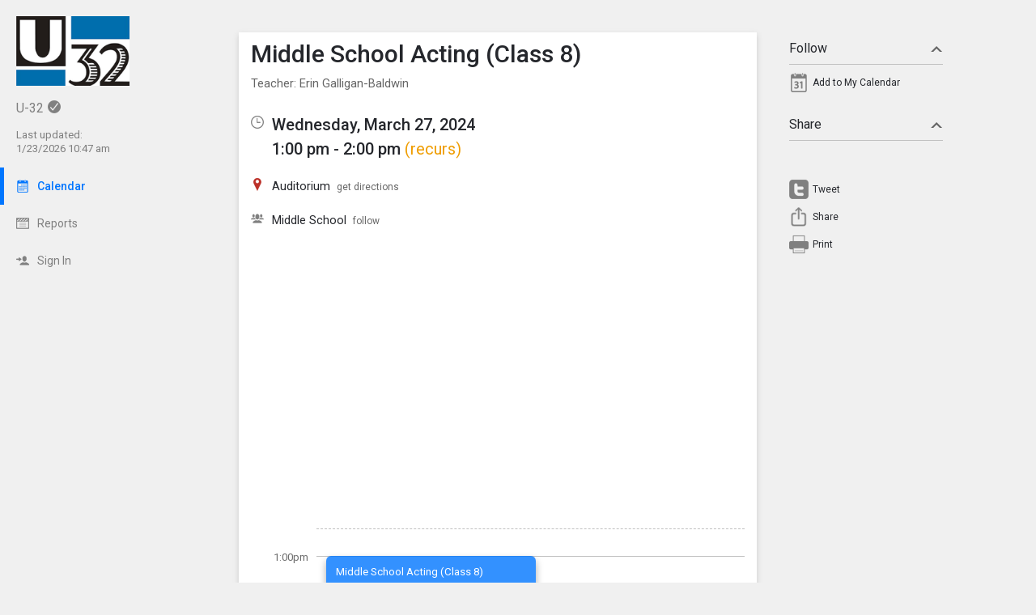

--- FILE ---
content_type: text/html; charset=UTF-8
request_url: https://u32.tandem.co/index.php?type=view&action=event&id=102592
body_size: 7470
content:
<!DOCTYPE html>
<html prefix="og: http://ogp.me/ns# fb: http://ogp.me/ns/fb# tandemcalendar: http://ogp.me/ns/fb/tandemcalendar#" lang="en">
<head>
  <meta charset="utf-8">
    <link rel="canonical" href="https://u32.tandem.co/" />
<script type="text/javascript">
var appInsights=window.appInsights||function(config){ function i(config){t[config]=function(){var i=arguments;t.queue.push(function(){t[config].apply(t,i)})}}var t={config:config},u=document,e=window,o="script",s="AuthenticatedUserContext",h="start",c="stop",l="Track",a=l+"Event",v=l+"Page",y=u.createElement(o),r,f;y.src=config.url||"https://az416426.vo.msecnd.net/scripts/a/ai.0.js";u.getElementsByTagName(o)[0].parentNode.appendChild(y);try{t.cookie=u.cookie}catch(p){}for(t.queue=[],t.version="1.0",r=["Event","Exception","Metric","PageView","Trace","Dependency"];r.length;)i("track"+r.pop());return i("set"+s),i("clear"+s),i(h+a),i(c+a),i(h+v),i(c+v),i("flush"),config.disableExceptionTracking||(r="onerror",i("_"+r),f=e[r],e[r]=function(config,i,u,e,o){var s=f&&f(config,i,u,e,o);return s!==!0&&t["_"+r](config,i,u,e,o),s}),t }({ instrumentationKey:"ececc94a-6e25-41e1-886e-8bdc90045a74", accountId: "723" });
window.appInsights = appInsights;

        appInsights.queue.push(function () {
                appInsights.context.addTelemetryInitializer(function (envelope) {
                        var telemetryItem = envelope.data.baseData;
                        if (envelope.name === Microsoft.ApplicationInsights.Telemetry.Exception.envelopeType) {
                                var new_exceptions = [];
                                for (i in telemetryItem.exceptions) {
                                        if(telemetryItem.exceptions[i].message != 'null is not an object (evaluating \'elt.parentNode\')'
                                                && telemetryItem.exceptions[i].message != 'TypeError: null is not an object (evaluating \'elt.parentNode\')') {
                                                new_exceptions.push(telemetryItem.exceptions[i]);
                                        }
                                }

                                if(new_exceptions.length > 0) {
                                        telemetryItem.exceptions = new_exceptions;
                                } else {
                                        return false;
                                }
                        }
                });
        });
var properties = {}
properties["type"] = "view";
properties["action"] = "event";
properties["Screen Resolution"] = screen.width + "x" + screen.height;
appInsights.trackPageView("view - event", null, properties);
</script>
  <link rel="preconnect" href="https://fonts.googleapis.com">
  <link rel="preconnect" href="https://fonts.gstatic.com" crossorigin>
  <link rel="stylesheet" type="text/css" href="https://fonts.googleapis.com/css2?family=Roboto:wght@400;500&display=swap"/>
  <title>Middle School Acting (Class 8)</title>
  <link rel="alternate" media="only screen and (max-width: 640px)" href="https://u32.tandem.co/mobile/calendar/details/102592/"/>  <meta name="robots" content="noindex" />
<link href="https://u32.tandem.co/2.1.11/11237/css/css_30_default.php?&amp;v=322&amp;css_files=css_new_common_details.php%3Acss_30_events_details.php%3Acss_events_common.php%3Acss_new_common_navigation.php&amp;browser_name=Chrome&amp;colors_directory=&amp;special_event_color=%23F71010&amp;ui=card&amp;title_font=&amp;gray_bg=1" rel="stylesheet" type="text/css" />
<meta name="viewport" content="width=device-width, initial-scale=1" />
<!-- Le HTML5 shim, for IE6-8 support of HTML5 elements -->
<!--[if lt IE 9]>
<script src="http://html5shim.googlecode.com/svn/trunk/html5.js" crossorigin="anonymous"></script>
<![endif]-->

<script type="text/javascript">
var code_loc = '2.1.11/11237/';
var index_path = '/';
var code_revision = '2652';
var is_admin = '0';
var is_private = '0';
var host_id_link = '';
var ajax_prefix = 'index.php?' + host_id_link;
var date_format_code = '';
var time_format_code = '';
var body_style = null;
var container_style = null;
var print_active = false;
var beforePrint = function()
{
        if(!print_active)
        {
                container_style = $('#container').attr('style');
                body_style = $('#body').attr('style');

                if(container_style == null) container_style = '';
                if(body_style == null) body_style = '';

                $('#container').css('width', '100%').css('max-width', '100%').css('min-width', '100%');
                $('#body').css('width', '100%').css('max-width', '100%').css('min-width', '100%');
                print_active = true;
        };
};
var afterPrint = function()
{
        if(print_active)
        {
                $('#container').attr('style', container_style);
                $('#body').attr('style', body_style);
                print_active = false;
        };
};
if(window.matchMedia)
{
        var mediaQueryList = window.matchMedia('print');
        if(mediaQueryList)
        {
                mediaQueryList.addListener( function(mql)
                {
                        if(mql.matches)
                        {
                                beforePrint();
                        }
                        else
                        {
                                afterPrint();
                        }
                });
        }
}
window.onbeforeprint = beforePrint;
window.onafterprint = afterPrint;
</script>
<script type="text/javascript" src="https://ajax.googleapis.com/ajax/libs/jquery/1.12.4/jquery.min.js" crossorigin="anonymous"></script>
<script>if (!window.jQuery) { document.write('<script src="2.1.11/11237/jscript/jquery-1.12.4.min.js" crossorigin="anonymous"><\/script>'); }</script>
<script type="text/javascript" src="2.1.11/11237/jscript/event/new_ui_details.js?v=17"></script>
<script type="text/javascript" src="2.1.11/11237/jscript/export/add_to_calendar.js?v=10"></script>
<script type="text/javascript" src="2.1.11/11237/jscript/event/event_alarms.js"></script>
<meta property="fb:app_id"      content="152832328098768" />
<meta property="og:type"        content="tandemcalendar:event" />
<meta property="og:url"         content="https://u32.tandem.co/index.php?type=view&amp;action=event&amp;id=102592" />
<meta property="og:title"       content="Middle School Acting (Class 8)" />
<meta property="og:description" content="Teacher: Erin Galligan-Baldwin" />
<meta property="og:image"       content="https://www.tandem.co/img/tandem-logo2-dark-gray.png" />

<script type="text/javascript" src="2.1.11/11237/jscript/common/navigation.js?v=69"></script>
<link rel="shortcut icon" href="2.1.11/11237/favicon2.ico" />
</head>

<body>

<div id="more_section_menu" class="drop_menu" style="display: none;" role="menu" aria-label="More Main Sections"></div><div id="top_bar" class="top_bar" role="banner"><div id="top_bar_center" class="top_bar_center top_bar_center_flex"><div id="top_bar_account" class="top_bar_account" itemscope itemtype="http://schema.org/EducationalOrganization"><div id="top_bar_account_logo" class="top_bar_account_logo"><img src="https://u32.tandem.co/logos/723-70.jpg" style="border: 0px;" alt="U-32 Logo" itemprop="logo" /></div><div id="top_bar_account_name" class="top_bar_account_name"><span itemprop="name">U-32</span><img src="2.1.11/11237/images/new_ui/done_circle_16px_gray.png" alt="Verified Account" width="16" height="16" data-tip-title="Verified Account" data-tip-body="This calendar is being updated by a verified admin." srcset="2.1.11/11237/images/new_ui/done_circle_16px_gray.png 1x, 2.1.11/11237/images/new_ui/done_circle_32px_gray.png 2x" class="branding_verify_icon" /></div><div id="top_bar_account_abbrev" class="top_bar_account_abbrev">U-32</div><div id="top_bar_account_verified" class="top_bar_account_verified"><div class="branding_verify_and_last_updated"><div class="branding_last_updated">Last updated:<br />1/23/2026 10:47 am</div></div></div><meta itemprop="url" content="http://www.u32.org" /></div><div id="top_bar_left" class="top_bar_left" role="navigation" aria-label="Main Sections"><a id="top_bar_link_calendar" class="top_bar_link_active top_bar_link_active_first" href="index.php?type=view&amp;action=month" data-count="0"><img src="2.1.11/11237/images/new_ui/calendar2_f0_mask_16px.png" alt="" width="16" height="16" srcset="2.1.11/11237/images/new_ui/calendar2_f0_mask_16px.png 1x, 2.1.11/11237/images/new_ui/calendar2_f0_mask_32px.png 2x" class="icon masked" /><span class="link_text">Calendar</span></a><a id="top_bar_link_reports" class="top_bar_link" href="index.php?type=reports&amp;action=list" data-count="0"><img src="2.1.11/11237/images/new_ui/report_16px_gray.png" alt="" width="16" height="16" srcset="2.1.11/11237/images/new_ui/report_16px_gray.png 1x, 2.1.11/11237/images/new_ui/report_32px_gray.png 2x" class="icon" /><span class="link_text">Reports</span></a><a id="top_bar_link_login" class="top_bar_link" href="https://u32.tandem.co/index.php?type=login&amp;action=form" data-count="0"><img src="2.1.11/11237/images/new_ui/sign_in_16px_gray.png" alt="" width="16" height="16" srcset="2.1.11/11237/images/new_ui/sign_in_16px_gray.png 1x, 2.1.11/11237/images/new_ui/sign_in_32px_gray.png 2x" class="icon" /><span class="link_text">Sign In</span></a><div id="more_section_link_container" class="drop_menu_toggler_container" onclick="show_hide_drop_menu('more_section_link_container','more_section_menu','left', 0, 0, false, 'more_section_link_container', 'top');" style="display: none;" aria-haspopup="true" aria-controls="more_section_menu"><a id="more_section_link" class="top_bar_header" href="javascript:void(0);" data-count="0"><img src="2.1.11/11237/images/new_ui/ellipsis_16px_gray.png" alt="" width="16" height="16" srcset="2.1.11/11237/images/new_ui/ellipsis_16px_gray.png 1x, 2.1.11/11237/images/new_ui/ellipsis_32px_gray.png 2x" class="icon" style="vertical-align: top;" /><span class="link_text">More</span><span class="drop_menu_toggler drop_menu_toggler_show_login"><i class="drop_menu_toggler_chevron drop_menu_toggler_chevron_down"></i></span></a></div></div><div id="top_bar_right" class="top_bar_right" role="navigation" aria-label="Additional Sections"><a id="top_bar_link_hide_nav" class="top_bar_link" href="javascript:hide_nav();" data-count="0" style="display: none;"><img src="2.1.11/11237/images/new_ui/stop_16px_gray.png" alt="" width="16" height="16" srcset="2.1.11/11237/images/new_ui/stop_16px_gray.png 1x, 2.1.11/11237/images/new_ui/stop_32px_gray.png 2x" class="icon" /><span class="link_text">Hide</span></a><a id="top_bar_link_collapse" class="top_bar_link top_bar_link_last" href="javascript:toggle_nav();" data-count="0" style="display: none;"><img src="2.1.11/11237/images/new_ui/left_16px_gray.png" alt="" width="16" height="16" srcset="2.1.11/11237/images/new_ui/left_16px_gray.png 1x, 2.1.11/11237/images/new_ui/left_32px_gray.png 2x" class="icon" /><span class="link_text">Collapse</span></a></div></div></div><div><input type="hidden" id="code_loc" name="code_loc" value="2.1.11/11237/" /></div>
  <script type="text/javascript" src="2.1.11/11237/jscript/tooltip/tooltip_roboto.js?v=19"></script>


<div id="container" class="container container_full_nav container_view container_view_event">

<div id="body" class="body body_view body_view_event" style="max-width: 967px;">

<div id="send_email_friend" style="display: none;" role="dialog" aria-labelledby="share_event_title">
 <div style="float: right;"><a style="text-decoration: none;" href="javascript:hide_mailer();">close</a></div><div class="share_event_title"><h3>Share Event</h3></div><div id="share_event_url_label" class="share_event_url_label">Event URL</div><div id="share_event_url" class="share_event_url" aria-labelledby="share_event_url_label">https://u32.tandem.co/index.php?type=view&action=event&id=102592</div><div class="common_button_container common_button_container_bottom">
<div class="common_button_outer common_button_outer_inactive"><div class="common_button common_button_inactive"><a class="common_button common_button_inactive" href="javascript:copyToClipboard('#share_event_url', 'Event URL');" role="button"><span class="common_button common_button_inactive">Copy URL</span></a></div></div></div>
<div class="common_button_container common_button_container_bottom">
<div class="common_button_outer common_button_outer_active"><div class="common_button common_button_active"><a class="common_button common_button_active" href="mailto:?subject=Middle%20School%20Acting%20%28Class%208%29%20on%20Wednesday%2C%20March%2027%2C%202024&body=https%3A%2F%2Fu32.tandem.co%2Findex.php%3Ftype%3Dview%26action%3Devent%26id%3D102592" role="button"><span class="common_button common_button_active">Send Email</span></a></div></div></div>
</div>
<div class="new_event_details_container" role="main">
 <table style="width: 100%;">
  <tr>
   <td class="new_event_details_shadow_box" style="width: 80%; text-align: left; vertical-align: top;" itemscope itemtype="http://schema.org/Event">
 <div class="new_event_details_title"><a id="common_show_nav_link" class="show_nav_link" href="javascript:show_nav();" data-tip-title="#common_show_nav_link_tooltip_title" data-tip-body-id="common_show_nav_link_tooltip_body" aria-describedby="common_show_nav_link_tooltip_body" style="display: none;"><img src="2.1.11/11237/images/new_ui/hamburger_24px_gray.png" alt="Show Nav" width="24" height="24" srcset="2.1.11/11237/images/new_ui/hamburger_24px_gray.png 1x, 2.1.11/11237/images/new_ui/hamburger_48px_gray.png 2x" /></a><span id="common_show_nav_link_tooltip_title" class="sr-only">Show Menu</span>
<span id="common_show_nav_link_tooltip_body" class="sr-only">Click this to show the menu.</span>
<h2><span itemprop="name">Middle School Acting (Class 8)</span></h2></div>

 <div class="new_event_details_description" itemprop="description">Teacher: Erin Galligan-Baldwin</div>

 <div class="new_event_details_dates_times">
 <table>
 <tr>
  <td class="new_events_details_header"><img src="2.1.11/11237/images/new_ui/available_time_16px_gray.png" alt="Date &amp; Time" width="16" height="16" aria-hidden="true" srcset="2.1.11/11237/images/new_ui/available_time_16px_gray.png 1x, 2.1.11/11237/images/new_ui/available_time_32px_gray.png 2x" /></td>
  <td class="new_events_details_body"><div id="event_date_time_data" class="new_events_details_body_data" aria-label="Date &amp; Time"><div id="new_event_details_main_dates_times"><a href="index.php?type=view&amp;action=day&amp;cur_month=3&amp;cur_day=27&amp;cur_year=2024">Wednesday, March 27, 2024</a><br />1:00 pm - 2:00 pm
<a id="recurrence_details_link" href="javascript:show_hide_optional_section('recurrence_details');" data-tip-title="This Event Recurs" data-tip-body="To view the type of recurrence this event has, click on the section below called \'Recurrence Details\'." aria-controls="recurrence_details">(recurs)</a></div><meta itemprop="startDate" content="2024-03-27T13:00" /><meta itemprop="endDate" content="2024-03-27T14:00" /><meta itemprop="url" content="https://u32.tandem.co/index.php?type=view&action=event&id=102592" /><meta itemprop="eventStatus" content="http://schema.org/EventScheduled" /></div></td>
 </tr>

 </table>
 </div>
 <div id="new_event_details_main" class="new_event_details_main">
 <table class="new_event_details_main">
 <tr>
  <td class="new_events_details_header"><img src="2.1.11/11237/images/new_ui/place_color_16px.png" alt="Location" width="16" height="16" aria-hidden="true" srcset="2.1.11/11237/images/new_ui/place_color_16px.png 1x, 2.1.11/11237/images/new_ui/place_color_32px.png 2x" /></td>
  <td class="new_events_details_body"><div id="event_locations_data" class="new_events_details_body_data" aria-label="Location"><div><span itemprop="location" itemscope itemtype="http://schema.org/Place"><a id="facility_local:240" href="index.php?type=local_facilities&amp;action=details&amp;id=240"><span itemprop="name">Auditorium</span></a>&nbsp;&nbsp;<a target="_blank" class="new_event_details_optional_link print_hide" href="https://www.google.com/maps/dir/Current+Location/930%20Gallison%20Hill%20Rd+Montpelier+VT+05602"  data-tip-title="Get Directions from Google Maps" data-tip-body="Click this link to get directions to this location using Google Maps">get directions</a><meta itemprop="address" content="930 Gallison Hill Rd Montpelier, VT 05602" /></span>
</div></div></td>
 </tr>

 <tr>
  <td class="new_events_details_header"><img src="2.1.11/11237/images/new_ui/group_16px_gray.png" alt="Participant" width="16" height="16" aria-hidden="true" srcset="2.1.11/11237/images/new_ui/group_16px_gray.png 1x, 2.1.11/11237/images/new_ui/group_32px_gray.png 2x" /></td>
  <td class="new_events_details_body"><div id="event_participants_data" class="new_events_details_body_data" aria-label="Participant"><div><a href="index.php?type=groups&amp;action=details&amp;id=146">Middle School</a>&nbsp;&nbsp;<a class="new_event_details_optional_link print_hide" href="index.php?type=groups&amp;action=track&amp;id=146&amp;event_id=102592" data-tip-title="Follow this Group" data-tip-body="Click here to get email and/or text message updates on all of the events this group is involved in.  Those events will also be highlighted on your calendar month view.">follow</a>
</div></div></td>
 </tr>

</table><div id="google_map" aria-label="Google Map" style="background-image: url('https://maps.googleapis.com/maps/api/staticmap?center=930%20Gallison%20Hill%20Rd%20Montpelier%2C%20VT%2005602&zoom=15&size=640x320&maptype=roadmap&markers=color:red%7Clabel:%7C930%20Gallison%20Hill%20Rd%20Montpelier%2C%20VT%2005602&key=AIzaSyDMTYQVJVhwgvl8K3_pdyCsMgVI5pvNjxs');"><a class="hide_map" href="javascript:$('#google_map').hide();">&times;</a></div><div id="event_bubble" aria-hidden="true"><div class="event_bubbles large"><div class="times_and_lines"><div class="times_and_lines_row"><div class="times"><div class="time empty">&nbsp;</div><div class="time">1:00pm</div><div class="time">1:30pm</div><div class="time">2:00pm</div></div><div class="lines"><div class="line end">&nbsp;</div><div class="line start">&nbsp;</div><div class="line end">&nbsp;</div><div class="line start">&nbsp;</div><div class="line end">&nbsp;</div><div class="line start">&nbsp;</div></div></div></div><div class="event_bubble"><div class="event normal" style="left: 0%;width: 50%;top: 34px;height: 137px;"><div class="main" style="height: 113px; padding-top: 12px; padding-bottom: 12px;top: 0;"><div id="event_bubble_name" class="name">Middle School Acting (Class 8)</div></div></div></div></div></div>
<table class="new_event_details_main">
 </table>

 </div>

 <div id="tag_details" class="new_event_details_optional_section details_section_closed">

  <div id="tag_details_title" class="new_event_details_optional_section_title">
<a class="new_event_details_optional_section_title_text" href="javascript:show_hide_optional_section('tag_details', true);" aria-controls="tag_details_data" aria-expanded="false"><img src="2.1.11/11237/images/new_ui/tag_16px_gray.png" alt="" width="16" height="16" srcset="2.1.11/11237/images/new_ui/tag_16px_gray.png 1x, 2.1.11/11237/images/new_ui/tag_32px_gray.png 2x" style="margin-top: 1px; padding-right: 10px; vertical-align: top;" />Tags<i class="details_section_chevron details_section_chevron_down"></i></a></div>

  <div id="tag_details_data" class="new_event_details_optional_section_data" style="display: none;"> <table class="new_event_details_minor">
 <tr>
  <td class="new_events_minor_details_body"><div class="new_events_minor_details_body_title" id="event_schools_title">School</div><div class="new_events_minor_details_body_data" id="event_schools_data" aria-labelledby="event_schools_title"><div><a href="index.php?type=schools&amp;action=details&amp;id=1">U-32</a>
</div></div></td>
 </tr>

 <tr>
  <td class="new_events_minor_details_body"><div class="new_events_minor_details_body_title" id="event_departments_title">Department</div></td>
 </tr>

 <tr>
  <td class="new_events_minor_details_body"><div class="new_events_minor_details_body_title" id="event_activities_title">Activity</div></td>
 </tr>

 <tr>
  <td class="new_events_minor_details_body"><div class="new_events_minor_details_body_title" id="event_event_types_title">Event Type</div><div class="new_events_minor_details_body_data" id="event_event_types_data" aria-labelledby="event_event_types_title">   Class</div></td>
 </tr>

 </table>

</div>

 </div>

 <div id="raw_details" class="new_event_details_optional_section details_section_closed">

  <div id="raw_details_title" class="new_event_details_optional_section_title">
<a class="new_event_details_optional_section_title_text" href="javascript:show_hide_optional_section('raw_details', true);" aria-controls="raw_details_data" aria-expanded="false"><img src="2.1.11/11237/images/new_ui/list_16px_gray.png" alt="" width="16" height="16" srcset="2.1.11/11237/images/new_ui/list_16px_gray.png 1x, 2.1.11/11237/images/new_ui/list_32px_gray.png 2x" style="margin-top: 1px; padding-right: 10px; vertical-align: top;" />Misc Info<i class="details_section_chevron details_section_chevron_down"></i></a></div>

  <div id="raw_details_data" class="new_event_details_optional_section_data" style="display: none;"> <table class="new_event_details_minor">
 <tr>
  <td class="new_events_minor_details_body"><div class="new_events_minor_details_body_title" id="event_last_modified_title">Last Modified</div><div class="new_events_minor_details_body_data" id="event_last_modified_data" aria-labelledby="event_last_modified_title">Tue, Sep 12, 2023 @ 10:54 am</div></td>
 </tr>

 <tr>
  <td class="new_events_minor_details_body"><div class="new_events_minor_details_body_title" id="event_id_title">Event ID</div><div class="new_events_minor_details_body_data" id="event_id_data" aria-labelledby="event_id_title">102592</div></td>
 </tr>

 </table>

</div>

 </div>

 <div id="recurrence_details" class="new_event_details_optional_section details_section_closed">

  <div id="recurrence_details_title" class="new_event_details_optional_section_title">
<a class="new_event_details_optional_section_title_text" href="javascript:show_hide_optional_section('recurrence_details', true);" aria-controls="recurrence_details_data" aria-expanded="false"><img src="2.1.11/11237/images/new_ui/change_circle_16px_gray.png" alt="" width="16" height="16" srcset="2.1.11/11237/images/new_ui/change_circle_16px_gray.png 1x, 2.1.11/11237/images/new_ui/change_circle_32px_gray.png 2x" style="margin-top: 1px; padding-right: 10px; vertical-align: top;" />Recurrence Details<i class="details_section_chevron details_section_chevron_down"></i></a></div>

  <div id="recurrence_details_data" class="new_event_details_optional_section_data" style="display: none;"> <table class="new_event_details_minor">
 <tr>
  <td class="new_events_minor_details_body"><div class="new_events_minor_details_body_title" id="event_recurrece_type_title">Type</div><div class="new_events_minor_details_body_data" id="event_recurrece_type_data" aria-labelledby="event_recurrece_type_title">Weekly</div></td>
 </tr>

 <tr>
  <td class="new_events_minor_details_body"><div class="new_events_minor_details_body_title" id="event_recurrence_interval_title">Interval</div><div class="new_events_minor_details_body_data" id="event_recurrence_interval_data" aria-labelledby="event_recurrence_interval_title">Every Week</div></td>
 </tr>

 <tr>
  <td class="new_events_minor_details_body"><div class="new_events_minor_details_body_data" id="event_recurrence_data_data">On Wednesday</div></td>
 </tr>

 <tr>
  <td class="new_events_minor_details_body"><div class="new_events_minor_details_body_title" id="event_recurrence_date_limit_title">Until</div><div class="new_events_minor_details_body_data" id="event_recurrence_date_limit_data" aria-labelledby="event_recurrence_date_limit_title">Wednesday, June 12, 2024</div></td>
 </tr>

 <tr>
  <td class="new_events_minor_details_body"><div class="new_events_minor_details_body_data" id="event_recurrence_link_data"><a class="new_event_details_optional_link" href="index.php?type=event&amp;action=list_recurrence&amp;recurrence_id=5473&amp;page=1&amp;ref_id=102592" data-tip-title="View Event Recurrences" data-tip-body="Clicking on this link opens a view that will list all recurrences of this Event.">View event list</a></div></td>
 </tr>

 <tr>
  <td class="new_events_minor_details_body"><div class="new_events_minor_details_body_data" id="event_recurrence_ical_link_data"><a class="new_event_details_optional_link" href="index.php?type=export&amp;action=ical&amp;export_type=recurrence&amp;id=5473">Add recurrence to my calendar</a></div></td>
 </tr>

 </table>

</div>

 </div>

<!-- End of new_event_details_container -->
 <div id="fb_comments_details" class="new_event_details_optional_section details_section_closed">

  <div id="fb_comments_details_title" class="new_event_details_optional_section_title">
<a class="new_event_details_optional_section_title_text" href="javascript:show_hide_optional_section('fb_comments_details', true);" aria-controls="fb_comments_details_data" aria-expanded="false"><img src="2.1.11/11237/images/new_ui/notification_16px_gray.png" alt="Comments" width="16" height="16" srcset="2.1.11/11237/images/new_ui/notification_16px_gray.png 1x, 2.1.11/11237/images/new_ui/notification_32px_gray.png 2x" style="margin-top: 1px; padding-right: 10px; vertical-align: top;" />Comments (<span class="fb-comments-count" data-href="https://u32.tandem.co/index.php?type=view&action=event&id=102592"></span>)<i class="details_section_chevron details_section_chevron_down"></i></a></div>

  <div id="fb_comments_details_data" class="new_event_details_optional_section_data" style="display: none;">   <div class="fb-comments" data-href="https://u32.tandem.co/index.php?type=view&action=event&id=102592" data-width="960" data-numposts="3"></div>
</div>

 </div>

   <td id="new_event_details_all_actions" style="width: 20%; text-align: right; vertical-align: top;">
<div class="new_event_details_all_actions"> <div class="new_event_details_actions_container"> <div id="follow_actions_title" class="new_event_details_actions_title"><a href="javascript:show_hide_action_section('follow_actions');" aria-controls="follow_actions_data" aria-expanded="true">Follow<i class="details_actions_chevron details_actions_chevron_up"></i></a></div> <div id="follow_actions_data" class="new_event_details_actions" role="menu">
<div class="event_action" role="menuitem"><a   class="event_action_icon" href="index.php?type=export&amp;action=ical&amp;id=102592" aria-hidden="true" data-tip-title="Add to My Calendar" data-tip-body="Click here to add this event to your personal calendar.  When prompted by your browser, click |strong|Open|/strong|."><img src="2.1.11/11237/images/new_ui/calendar_24px_gray.png" alt="Add to my calendar" width="24" height="24" srcset="2.1.11/11237/images/new_ui/calendar_24px_gray.png 1x, 2.1.11/11237/images/new_ui/calendar_48px_gray.png 2x" /></a><a   class="event_action" href="index.php?type=export&amp;action=ical&amp;id=102592" data-tip-title="Add to My Calendar" data-tip-body="Click here to add this event to your personal calendar.  When prompted by your browser, click |strong|Open|/strong|.">Add to My Calendar</a></div> </div> </div>

 <div class="new_event_details_actions_container"> <div id="share_actions_title" class="new_event_details_actions_title"><a href="javascript:show_hide_action_section('share_actions');" aria-controls="share_actions_data" aria-expanded="true">Share<i class="details_actions_chevron details_actions_chevron_up"></i></a></div> <div id="share_actions_data" class="new_event_details_actions" role="menu">
<div style="padding: 5px 0px 10px;" class="event_action">
<iframe src="https://www.facebook.com/plugins/like.php?href=https%3A%2F%2Fu32.tandem.co%2Findex.php%3Ftype%3Dview%26action%3Devent%26id%3D102592 &width=140&layout=button_count&action=like&size=small&show_faces=false&share=true&height=20&appId=152832328098768" width="120" height="20" style="border:none;overflow:hidden" scrolling="no" frameborder="0" allowTransparency="true"></iframe>
</div>
<div class="event_action">
<style type="text/css" media="screen">

                                                              #custom-tweet-button a
                                                              {
                                                                display: block;
                                                                padding: 0px 0px 0px 29px;
                                                                height: 24px;
                                                                background: url('2.1.11/11237/images/new_ui/twitter_24px_gray.png') left center no-repeat;
                                                              }

                                                              @media (-webkit-min-device-pixel-ratio: 2), (min-resolution: 192dpi)
                                                              {
                                                                      #custom-tweet-button a
                                                                      {
                                                                              background-image: url('2.1.11/11237/images/new_ui/twitter_48px_gray.png');
                                                                              background-size: 24px 24px;
                                                                              background-repeat: no-repeat;
                                                                      }
                                                              }

                                                            </style>
<div id="custom-tweet-button"><a class="event_action" rel="nofollow" href="javascript:tweet_it('102592');"><div style="">Tweet</div></a></div>
</div>
<div class="event_action" role="menuitem"><a   class="event_action_icon" href="javascript:native_os_share('Middle School Acting (Class 8)', 'View the event Middle School Acting (Class 8)', 'https://u32.tandem.co/index.php?type=view&action=event&id=102592', function() { show_mailer() });" aria-hidden="true" data-tip-title="Share this Event" data-tip-body="Click this link to share this event to someone you know."><img src="2.1.11/11237/images/new_ui/share_ios_24px_gray.png" alt="Share" width="24" height="24" srcset="2.1.11/11237/images/new_ui/share_ios_24px_gray.png 1x, 2.1.11/11237/images/new_ui/share_ios_48px_gray.png 2x" /></a><a   class="event_action" href="javascript:native_os_share('Middle School Acting (Class 8)', 'View the event Middle School Acting (Class 8)', 'https://u32.tandem.co/index.php?type=view&action=event&id=102592', function() { show_mailer() });" aria-controls="send_email_friend" id="send_email_friend_action_title" data-tip-title="Share this Event" data-tip-body="Click this link to share this event to someone you know.">Share</a></div><div class="event_action" role="menuitem"><a   class="event_action_icon" href="javascript:print();" aria-hidden="true" data-tip-title="View Printable Version of Page" data-tip-body="Click this link to open a new browser page with a simplified version of the Event details view that can be used for printing."><img src="2.1.11/11237/images/new_ui/print_24px_gray.png" alt="Print" width="24" height="24" srcset="2.1.11/11237/images/new_ui/print_24px_gray.png 1x, 2.1.11/11237/images/new_ui/print_48px_gray.png 2x" /></a><a   class="event_action" href="javascript:print();" data-tip-title="View Printable Version of Page" data-tip-body="Click this link to open a new browser page with a simplified version of the Event details view that can be used for printing.">Print</a></div> </div> </div>

</div>   </td>
  </tr>
 </table>
</div>
<input type="hidden" id="enable_schools" name="enable_schools" value="1" />
<input type="hidden" id="enable_new_ui" name="enable_new_ui" value="1" />
<input type="hidden" id="ui" name="ui" value="card" />
<input type="hidden" id="config_ui" name="config_ui" value="" />
</div>

<div id="footer" class="footer">
 <div class="footer_center" style="max-width: 967px;">
<div class="footer_scheduled_with_tandem">Powered by <img src="2.1.11/11237/images/tandem_icon2_16px.png" srcset="2.1.11/11237/images/tandem_icon2_16px.png 1x, 2.1.11/11237/images/tandem_icon2_32px.png 2x" width="16" height="16" style="vertical-align: top;" alt="Powered by Tandem" /> <a href="https://www.tandem.co/">Tandem</a></div>
</div>
</div>

</div>

<div id="fb-root"></div>
<script type="text/javascript">
(function(d, s, id) {
  var js, fjs = d.getElementsByTagName(s)[0];
  if (d.getElementById(id)) return;
  js = d.createElement(s); js.id = id;
  js.src = "//connect.facebook.net/en_US/sdk.js#xfbml=1&version=v2.9&appId=152832328098768";
  js.crossOrigin = "anonymous";
  fjs.parentNode.insertBefore(js, fjs);
}(document, 'script', 'facebook-jssdk'));</script>
</body>
</html>

--- FILE ---
content_type: text/css; charset=utf-8
request_url: https://u32.tandem.co/2.1.11/11237/css/css_30_default.php?&v=322&css_files=css_new_common_details.php%3Acss_30_events_details.php%3Acss_events_common.php%3Acss_new_common_navigation.php&browser_name=Chrome&colors_directory=&special_event_color=%23F71010&ui=card&title_font=&gray_bg=1
body_size: 20814
content:

body
{
        top:0!important;
        background-color: #F0F0F0;
        margin: 0px auto 5px;
        padding: 0px;
        font-size: 10pt;
        font-family: Roboto, sans-serif;
        text-align: center;
}

div.skiptranslate,#google_translate_element2{display:none!important}

a, a:link, a:visited, a:active, a:hover
{
        font-weight: normal;
        font-family: Roboto, sans-serif;
        text-decoration: none;
}

a, a:link   { color: #0076FF; }
a:visited   { color: #0076FF; }
a:hover     { color: #EF9D00; cursor: pointer; text-decoration: underline; }
a:active    { color: #EF9D00; cursor: pointer; text-decoration: underline; }

h1, h2, h3, h4
{
        display: inline-block;
        margin: 0px;
        padding: 0px;
        font-size: 1em;
        font-weight: inherit;
}

strong, b, th
{
        font-weight: 500;
}

select.dropdown
{
        color: #25272C;
        background-color: #F0F0F0;
        border: 1px solid #888888;
        padding: 2px;
        font: normal 10pt Roboto, sans-serif;
}

input.text
{
        color: #25272C;
        background-color: #F0F0F0;
        border: 1px solid #888888;
        padding: 2px;
        font: normal 10pt Roboto, sans-serif;
}

input.button
{
        font: 500 11px Roboto, sans-serif !important;
        line-height: normal !important;
        padding: 1px 6px;
        cursor: pointer;
}

div.container, div.container_mini, div.container_flex
{

        margin: 0px 0px 0px 180px;
        
        padding: 0px;
}

div.container, div.container_full.container
{

        min-width: 827px;
        
}

div.container_mini  { width: 790px; }

div.container_flex  { min-width: 827px; }

@media all and (min-width: 1517px)
{
        div#container.container_with_panel
        {
                margin-right: 480px;
        }

        div#container.container_with_panel div#notice_container
        {
                margin-right: 480px;
        }

        div#container.container_with_panel #common_nav_add_panel
        {
                box-shadow: none;
                border-left: 1px solid #000000;
        }
}



@media all and (min-width: 717px)
{
        div#container.container_full_nav.container_small.container
        {
                margin-left: 0px;
        }

        div#container.container_full_nav.container_small.container div#notice_container
        {
                margin-left: 180px;
        }
}

@media all and (min-width: 877px)
{
        div#container.container_full_nav.container_medium.container
        {
                margin-left: 0px;
        }

        div#container.container_full_nav.container_medium.container div#notice_container
        {
                margin-left: 180px;
        }
}

@media all and (min-width: 1037px)
{
        div#container.container_full_nav.container_large.container
        {
                margin-left: 0px;
        }

        div#container.container_full_nav.container_large.container div#notice_container
        {
                margin-left: 180px;
        }
}

@media all and (min-width: 1197px)
{
        div#container.container_full_nav.container_xlarge.container
        {
                margin-left: 0px;
        }

        div#container.container_full_nav.container_xlarge.container div#notice_container
        {
                margin-left: 180px;
        }
}

@media all and (min-width: 1424px)
{
        div#container.container_full_nav.container
        {
                margin-left: 0px;
        }

        div#container.container_full_nav.container div#notice_container
        {
                margin-left: 180px;
        }
}

@media all and (min-width: 469px)
{
        div#container.container_mini_nav.container_small.container
        {
                margin-left: 0px;
        }

        div#container.container_mini_nav.container_small.container div#notice_container
        {
                margin-left: 56px;
        }
}

@media all and (min-width: 629px)
{
        div#container.container_mini_nav.container_medium.container
        {
                margin-left: 0px;
        }

        div#container.container_mini_nav.container_medium.container div#notice_container
        {
                margin-left: 56px;
        }
}

@media all and (min-width: 789px)
{
        div#container.container_mini_nav.container_large.container
        {
                margin-left: 0px;
        }

        div#container.container_mini_nav.container_large.container div#notice_container
        {
                margin-left: 56px;
        }
}

@media all and (min-width: 949px)
{
        div#container.container_mini_nav.container_xlarge.container
        {
                margin-left: 0px;
        }

        div#container.container_mini_nav.container_xlarge.container div#notice_container
        {
                margin-left: 56px;
        }
}

@media all and (min-width: 1176px)
{
        div#container.container_mini_nav.container
        {
                margin-left: 0px;
        }

        div#container.container_mini_nav.container div#notice_container
        {
                margin-left: 56px;
        }
}

@media all and (min-width: 829px)
{
        div#container.container_double_nav.container_small.container
        {
                margin-left: 0px;
        }

        div#container.container_double_nav.container_small.container div#notice_container
        {
                margin-left: 236px;
        }
}

@media all and (min-width: 989px)
{
        div#container.container_double_nav.container_medium.container
        {
                margin-left: 0px;
        }

        div#container.container_double_nav.container_medium.container div#notice_container
        {
                margin-left: 236px;
        }
}

@media all and (min-width: 1149px)
{
        div#container.container_double_nav.container_large.container
        {
                margin-left: 0px;
        }

        div#container.container_double_nav.container_large.container div#notice_container
        {
                margin-left: 236px;
        }
}

@media all and (min-width: 1309px)
{
        div#container.container_double_nav.container_xlarge.container
        {
                margin-left: 0px;
        }

        div#container.container_double_nav.container_xlarge.container div#notice_container
        {
                margin-left: 236px;
        }
}

@media all and (min-width: 1536px)
{
        div#container.container_double_nav.container
        {
                margin-left: 0px;
        }

        div#container.container_double_nav.container div#notice_container
        {
                margin-left: 236px;
        }
}

        

div.sm_spacer, div.smaller_spacer, div.conflict_sm_spacer, div.container_spacer, div.navigation_spacer
{
	display: none;
}

div.body, div.body_mini, div.body_no_padding, div.body_flex, div.body_no_padding_flex
{
        background-color: #F0F0F0;
        margin: 0px auto;
        text-align: center;

        padding: 0px 0px 20px;
        
}


div.body, div.body_mini, div.body_flex
{
        padding: 0px 20px 20px;
}

div.body                 { max-width: 984px; }
div.body_mini            { width: 790px; }
div.body_no_padding      { max-width: 1024px; }
        

div.body_flex            { min-width: 787px; }
div.body_no_padding_flex { min-width: 827px; }

div.body form
{
        margin: 0px;
        padding: 0px;
}


div#footer
{
        width: 100%;
        color: #999999;
        margin: 0px 0px 20px;
        padding: 0px;
        box-sizing: border-box;
        font: 7pt Roboto, sans-serif;
}

div#footer a:link, div#footer a:visited, div#footer a:hover
{
        font: normal 7pt Roboto, sans-serif;
        text-decoration: underline;
}

div#footer a:link      { color: #999999; }
div#footer a:visited   { color: #999999; }
div#footer a:hover     { color: #EF9D00; }
div#footer a:active    { color: #EF9D00; }

div.footer_center, div.footer_center_no_padding, div.footer_center_flex, div.footer_center_no_padding_flex
{
        margin-left: auto;
        margin-right: auto;
}

div.footer_center, div.footer_center_flex
{
        padding-left: 20px;
        padding-right: 20px;
}

div.footer_organization_description
{
        text-align: left;
        vertical-align: top;
        font-size: 14px;
        line-height: 16px;
        margin-right: 170px;
}

div.footer_scheduled_with_tandem
{
        clear: both;
        height: 16px;
        text-align: right;
        vertical-align: top;
        font-size: 14px;
        line-height: 16px;
}

div.footer_scheduled_with_tandem_float
{
        clear: none;
        float: right;
}

div#footer div.footer_organization_description a:link, div#footer div.footer_organization_description a:visited, div#footer div.footer_organization_description a:hover
{
        font-size: 14px;
        line-height: 16px;
        text-decoration: underline;
        vertical-align: top;
}

div#footer div.footer_organization_description a:hover, div#footer div.footer_organization_description a:active
{
        text-decoration: underline;
}

div#footer div.footer_scheduled_with_tandem a:link, div#footer div.footer_scheduled_with_tandem a:visited, div#footer div.footer_scheduled_with_tandem a:hover
{
        font-size: 16px;
        line-height: 16px;
        text-decoration: none;
        vertical-align: top;
}

div#footer div.footer_scheduled_with_tandem a:hover, div#footer div.footer_scheduled_with_tandem a:active
{
        text-decoration: underline;
}

div.footer_server_info
{
        color: #F0F0F0;
}

#dhtmltooltip
{
        position: absolute;
        left: -300px;
        z-index: 100;
        width: 150px;
        margin: 0px;
        border: 1px solid #999;
        box-shadow: 0 0 5px #999;
        border-radius: 3px;
        padding: 0px;
        font: normal 12px Roboto, sans-serif;
        text-align: left;

}

#dhtmltooltipheader
{
        z-index: 100;
        margin: 0px;
        border-bottom: 1px dashed transparent;
        border-top-left-radius: 3px;
        border-top-right-radius: 3px;
        padding: 5px;
        background-color: #F0F0F0;
        color: #25272C;
        font: 500 14px Roboto, sans-serif;
        text-align: left;
}

#dhtmltooltipbody
{
        z-index: 100;
        max-height: 400px;
        overflow-y: auto;
        margin: 0px;
        border-bottom-left-radius: 3px;
        border-bottom-right-radius: 3px;
        padding: 5px;
        background-color: #FFFFFF;
        font: normal 12px Roboto, sans-serif;
        text-align: left;
}

#dhtmltooltipbody table
{
        margin: 0px;
        padding: 0px;
        border-collpase: collapse;
        border-spacing: 0px;
}

#dhtmltooltipbody table td
{
        padding: 0px;
}

#dhtmltooltipbody table td:first-child
{
        padding-right: 5px;
}

.dhtmlpointer
{
        position: absolute;
        left: -300px;
        z-index: 101;
}


.sr-only
{
        position: absolute;
        width: 1px;
        height: 1px;
        padding: 0;
        margin: -1px;
        overflow: hidden;
        clip: rect(0, 0, 0, 0);
        white-space: nowrap;
        border-width: 0;
}

div.common_container_small, div.common_container_medium, div.common_container_large, div.common_container_xlarge, div.common_container_full
{
        margin-left: auto !important;
        margin-right: auto !important;
        box-sizing: border-box;
}

div.common_container_small
{
        min-width: 283px;
        max-width: 300px;
}

div.common_container_small img
{
        max-width: 270px;
}

div.common_container_medium
{
        min-width: 443px;
        max-width: 460px;
}

div.common_container_medium img
{
        max-width: 430px;
}

div.common_container_large
{
        min-width: 603px;
        max-width: 620px;
}

div.common_container_large img
{
        max-width: 590px;
}

div.common_container_xlarge
{
        min-width: 763px;
        max-width: 780px;
}

div.common_container_xlarge img
{
        max-width: 750px;
}

div.common_container_full
{
        min-width: 827px;
        max-width: 984px;
}

div.common_container_full img
{
        max-width: 994px;
}

/* Default Section Headers */

div.section_header
{
        background-color: #F0F0F0;
        color: #0076FF;
        font: 500 18pt Roboto, sans-serif;
        margin: 0px auto;
        padding: 0px;
        text-align: left;
}

div#section_header_login, div#section_header_fixed
{
        padding: 20px 0px 0px 0px;
        background-color: #F0F0F0;
        color: #0076FF;
        font: 500 18pt Roboto, sans-serif;
        text-align: left;
        vertical-align: top;
}

div#section_header_login    { width: 500px; margin: 0px auto; }
div#section_header_fixed    { margin: 0px; }



div#section_header_fixed img
{
        padding-right: 3px;
}

.clearboth
{
        clear: both;
        background-color: #000000;
}

table
{
        border-spacing: 0px;
        border-width: 0px;
}

table th, table td
{
        padding: 0px;
}

img
{
        border: 0px;
}

img.masked              { background-color: #0076FF; }
img.masked_black        { background-color: #000; }
img.masked_gray         { background-color: #808080; }
img.masked_hover        { background-color: #EF9D00; }
img.masked_accent       { background-color: #0076FF; }
img.masked_approve      { background-color: #5EDB8B; }
img.masked_decline      { background-color: #BC3129; }
img.masked_attention    { background-color: #EDC802; }
img.masked_inactive     { background-color: #9b9c9e; }


div.login_bar_logged_out
{
        height: 32px;
}

div.login_bar_logged_in
{
        height: 48px;
}

div.login_bar, div.top_bar
{
        
}

div.login_bar
{
        background-color: #F0F0F0;
}

div.login_bar_no_top
{
        
}

div.top_bar
{
        width: 180px;
        position: fixed;
        top: 0;
        left: 0;
        bottom: 0;
        max-height: 100vh;
        background-color: #F0F0F0;
        box-shadow: unset;
        text-align: left;
        z-index: 1;
}

div.top_bar.mini
{
        width: 56px;
}

div.top_bar.dark
{
        background-color: #E0E0E0;
        box-shadow: unset;
}

div.top_bar.top_bar_sub
{
        margin-left: 56px;
}

div#top_bar_account a#hide_nav, div#top_bar_account a#collapse_nav
{
        display: none;
        position: absolute;
        right: 2px;
        top: 0px;
        color: #999999;
        font-size: 12pt;
        line-height: 12pt;
}

div#top_bar_account a#collapse_nav
{
        font-size: 18pt;
        right: 5px;
}

div.top_bar.mini div#top_bar_account a#collapse_nav
{
        
}

div#top_bar_account a#hide_nav:hover, div#top_bar_account a#hide_nav:active, 
 div#top_bar_account a#collapse_nav:hover, div#top_bar_account a#collapse_nav:active
{
        color: #EF9D00;
        text-decoration: none;
}

div#top_bar_account:hover a#hide_nav, div#top_bar_account:hover a#collapse_nav
{
        display: block;
}

div#container.container_mini_nav
{
        margin-left: 56px;
}

div#container.container_no_nav
{
        margin-left: 0px;
}

div#container.container_double_nav
{
        margin-left: 236px;
}

div.top_bar.mini div#top_bar_account_logo
{
        padding-top: 5px;
        padding-left: 5px;
        padding-right: 5px;
}

div.top_bar.mini div#top_bar_account_logo img
{
        max-width: 46px;
}

div.top_bar.mini div#top_bar_account_name, div.top_bar.mini div#top_bar_account_verified
{
        display: none;
}

div#top_bar_account_abbrev
{
        display: none;
}

div.top_bar.mini div#top_bar_account_abbrev
{
        display: block;
}

div.top_bar.mini a.top_bar_link .link_text,
 div.top_bar.mini a.top_bar_header .link_text,
 div.top_bar.mini a.top_bar_link_active .link_text,
 div.top_bar.mini a.top_bar_header_active .link_text,
 div.top_bar.mini a.top_bar_link_special .link_text,
 div.top_bar.mini a#account_section_link span.login_bar_account_user_name,
 div.top_bar.mini a#account_section_link span.drop_menu_toggler_show_login,
 div.top_bar.mini a#more_section_link span.drop_menu_toggler_show_login,
 div.top_bar.mini .new_bubble
{
        display: none;
}

div.top_bar span.notify_bubble
{
        position: absolute;
        top: 7px;
        left: 28px;
        margin-left: 0px;
        font-size: 10px;
        line-height: 10px;
}

a.top_bar_link_active span.notify_bubble
{
        left: 23px;
}

div.top_bar.mini a.top_bar_link .icon,
div.top_bar.mini a.top_bar_header .icon,
div.top_bar.mini a.top_bar_link_active .icon,
div.top_bar.mini a.top_bar_header_active .icon,
div.top_bar.mini a.top_bar_link_special .icon
{
        margin-right: 0px;
}

div.login_bar_center
{
        margin-top: 0px;
}

div.login_bar_center_no_top
{
        
}

div.login_bar_right
{
        position: absolute;
        bottom: 0;
        left: 0;
}

div.login_bar_right_no_top
{
        
}

div.top_bar_center, div.top_bar_left, div.top_bar_right
{
        vertical-align: top;
}

div.top_bar_center, div.top_bar_center_flex
{
        z-index: 1;
        margin-top: 0px;
        white-space: nowrap;
}

div.top_bar_center
{
        
}

div.top_bar_center_flex
{
        
}

div.top_bar_left
{
        display: block;
        overflow: hidden;
}

div.top_bar_right
{
        position: absolute;
        bottom: 0;
        right: 0;
        left: 0;
        z-index: 10;
}

div.top_bar.dark div.top_bar_right
{
        
}

div#top_bar_account, div#top_bar_account_logo, div#top_bar_account_name, div#top_bar_account_verified, div#top_bar_account_website
{

}

div#top_bar_account
{
        
}

div#top_bar_account_logo
{
        margin: 0px auto;
        padding: 20px 20px 0px 20px;
        text-align: center;
}

div#top_bar_account_logo img
{
        text-align: center;
        max-width: 140px;
}

div#top_bar_account_name, div#top_bar_account_abbrev
{
        padding: 15px 20px;
}

div#top_bar_account_abbrev
{
        padding-left: 5px;
        padding-right: 5px;
        padding-bottom: 5px;
        text-align: center;
        word-break: break-all;
}

div#top_bar_account_name, div#top_bar_account_name h1, div#top_bar_account_abbrev
{
        font-size: 12pt;
        color: #7F7F7F;
        white-space: normal;
}

div.top_bar_account_name img, div#top_bar_account_abbrev img
{
        padding-left: 5px;
        vertical-align: top;
}

div#top_bar_account_verified
{
        padding: 0px 20px 15px;
}

div#top_bar_account_verified div.branding_verify_and_last_updated
{
        display: block;
        padding: 0px;
        color: #7F7F7F;
        font-size: 10pt;
        line-height: 17px;
        vertical-align: top;
        white-space: normal;
}

div#top_bar_account_verified div.branding_verify_and_last_updated div.branding_verify
{

}

div#top_bar_account_verified div.branding_verify_and_last_updated div.branding_verify img
{
        vertical-align: top;
        padding-right: 5px;
}

div#top_bar_account_verified div.branding_verify_and_last_updated div.branding_last_updated
{

}

div#tandem_logo
{
        display: block;
        margin-top: 7px;
        margin-right: 10px;
        padding-left: 10px;
}

a.login_bar_link
{
        display: block;
        height: 16px;
        padding: 15px 20px;
        color: #7F7F7F;
        font-size: 14px;
        font-family: Roboto, sans-serif;
        text-decoration: none;
        vertical-align: middle;
        line-height: 16px;
}

a.login_bar_link_active
{
        font-weight: 500;
}

a.login_bar_verify, span.login_bar_verify,
 a.login_bar_notify, span.login_bar_notify
{
        display: block;
        height: 16px;
        margin-top: 0px;
        padding: 15px 5px;
        font-size: 11px;
        font-family: Roboto, sans-serif;
        text-decoration: none;
        vertical-align: middle;
        line-height: 16px;
}

a.login_bar_verify:hover img, a.login_bar_notify:hover img
{
        opacity: 0.7;
}

a.login_bar_verify_no_top, span.login_bar_verify_no_top,
 a.login_bar_notify_no_top, span.login_bar_notify_no_top
{
        
}

a.login_bar_link:hover, a.login_bar_notify:hover
{
        color: #EF9D00;

}

a.login_bar_link_no_top, a.login_bar_link_no_top:hover
{

}

a.login_bar_link_no_top:hover
{

}

a.login_bar_account
{
        color: #7F7F7F;
        display: block;
        height: 26px;
        margin-top: 0px;
        margin-bottom: 5px;
        padding: 15px 20px;
        font-size: 14px;
        font-family: Roboto, sans-serif;
        text-decoration: none;
        vertical-align: middle;
        line-height: 16px;
}

a.login_bar_account:hover, a.login_bar_account:active
{
        color: #EF9D00;

}

a.login_bar_account img
{
        margin-right: 5px;
}

a.login_bar_account span
{
        display: inline-block;
        height: 16px;
        padding: 5px 0px;
        line-height: 16px;
        vertical-align: top;
}

a.login_bar_account_no_top
{

}

img.app_logo, img.app_logo_no_text
{
        margin-left: 10px;
        margin-right: 10px;
}

img.app_logo
{
        margin-top: 14px;
}

img.app_logo_no_text
{
        margin-top: 11px;
}

a.top_bar_link, a.top_bar_link:link, a.top_bar_link:visited,
 a.top_bar_header, a.top_bar_header:link, a.top_bar_header:visited,
 a.top_bar_link_active, a.top_bar_link_active:link, a.top_bar_link_active:visited,
 a.top_bar_header_active, a.top_bar_header_active:link, a.top_bar_header_active:visited,
 a.top_bar_link_special, a.top_bar_link_special:link, a.top_bar_link_special:visited
{
        position: relative;
        display: block;
        padding: 15px 20px;
        color: #7F7F7F;
        font-size: 14px;
        line-height: 16px;
        white-space: normal;
        font-family: Roboto, sans-serif;
        text-decoration: none;
        vertical-align: middle;
}

a.top_bar_link_active, a.top_bar_link_active:link, a.top_bar_link_active:visited,
 a.top_bar_header_active, a.top_bar_header_active:link, a.top_bar_header_active:visited
{
        color: #0076FF;
        border-left: 5px solid #0076FF;
        padding-left: 15px;
        font-weight: 500;
}

a.top_bar_link_special, a.top_bar_link_special:link, a.top_bar_link_special:visited
{
        background-color: #0065dc;
        color: #F0F0F0;
}

a.top_bar_link:hover, a.top_bar_header:hover,
 a.top_bar_link_active:hover, a.top_bar_header_active:hover
{
        color: #EF9D00;

}

a.top_bar_link:focus-visible, a.top_bar_header:focus-visible, a.top_bar_link_active:focus-visible, a.top_bar_header_active:focus-visible, a.top_bar_link_special:focus-visible
{
        outline-offset: -1px;
}

div.top_bar.top_bar_org a.top_bar_link,
 div.top_bar.top_bar_org a.top_bar_header,
 div.top_bar.top_bar_org a.top_bar_link_active,
 div.top_bar.top_bar_org a.top_bar_header_active,
 div.top_bar.top_bar_org a.top_bar_link_special
{
        padding-left: 0px;
        padding-right: 0px;
        text-align: center;
}

div.top_bar.top_bar_org a.top_bar_link_active
{
        background-color: #F0F0F0;
}

a.top_bar_header:hover
{

}

div.drop_menu_toggler_container:hover a.top_bar_header
{

}

a.top_bar_link:hover, a.top_bar_header:hover
{

}

a.top_bar_link_active:hover, a.top_bar_header_active:hover
{

}

a.top_bar_link_special:hover
{
        background-color: #4d94e8;
}

a.top_bar_link_special:active
{
        background-color: #3573b9;
}

a.top_bar_header
{
        color: #333333;
        cursor: pointer;
}

a.top_bar_link_active_first
{
        
}

a.top_bar_link_active_last
{
        
}

.notify_bubble, .new_bubble
{
        display: inline-block;
        margin-left: 5px;
        background-color: #BC3129 !important;
        border-radius: 2px;
        color: #FFFFFF;
        font-size: 12px;
        font-weight: 500;
        vertical-align: top;
        line-height: 12px;
        padding: 2px 3px;
}

.new_bubble
{
        background-color: #0076FF !important;
        color: #FFFFFF;
}

a.top_bar_link .icon, a.top_bar_header .icon, a.top_bar_link_active .icon, a.top_bar_header_active .icon, a.top_bar_link_special .icon, a.drop_menu_link .icon, a.drop_menu_header .icon
{
        margin-right: 10px;
        vertical-align: top;
}

a#more_section_link, a#account_section_link
{
        
}

a#account_section_link
{
        height: auto;
        padding-right: 20px;
}

a#account_section_link span.login_bar_account_user_name
{
        width: 100px;
        height: auto;
        line-height: 13px;
        padding: 0px;
        text-align: left;
        vertical-align: middle;
        white-space: normal;
}

a#account_section_link span.login_bar_account_user_name_no_profile_pic
{
        width: 121px;
}

a#account_section_link img
{
        margin-left: 0px;
        margin-right: 10px;
        vertical-align: middle;
}

#more_section_link_container, #account_section_link_container
{
        display: block;
}

.drop_menu
{
        position: fixed;
        z-index: 100;
        background-color: #F0F0F0;
        background-color: #FFFFFF;
        border: 1px solid #C0C0C0;
        border-radius: 3px;
        box-shadow: 0 0 5px #DFDFDF;
        text-align: left;
}

.drop_menu_right
{
        text-align: right;
}

.drop_menu_active
{
        background-color: #F0F0F0;
}

div.drop_menu_divider
{
        height: 1px;
        margin-top: 4px;
        margin-bottom: 4px;
        background-color: #666666;
}

div.drop_menu_toggler_container
{
        display: inline-block;
        cursor: pointer;
}

div.drop_menu_toggler, div.drop_menu_toggler_show, div.drop_menu_toggler_show_login, span.drop_menu_toggler, span.drop_menu_toggler_show_login, a#account_section_link span.drop_menu_toggler_show_login
{
        display: block;
        float: left;
        width: 14px;
        height: 14px;
        padding: 16px 10px 16px 5px;
        cursor: pointer;
}

a#more_section_link span.drop_menu_toggler_show_login
{
        position: absolute;
        right: 20px;
        padding-top: 1px;
        padding-bottom: 1px;
}

div.drop_menu_toggler_show_login, span.drop_menu_toggler_show_login, a#account_section_link span.drop_menu_toggler_show_login
{
        float: none;
        display: inline-block;
        vertical-align: middle;
        padding: 0px 0px 2px 5px;
}

div.drop_menu_toggler_container:hover div.drop_menu_toggler_show,
 div.drop_menu_toggler_container:hover div.drop_menu_toggler_show_login, div.drop_menu_toggler_container:hover span.drop_menu_toggler_show_login, div.drop_menu_toggler_container:hover a#account_section_link span.drop_menu_toggler_show_login,
 div.drop_menu_toggler_container:hover a, div.drop_menu_toggler_container:hover span
{
	background-color: transparent;
}

div.drop_menu_toggler_container:hover a#account_section_link div.drop_menu_toggler_show_login, div.drop_menu_toggler_container:hover a#account_section_link span.drop_menu_toggler_show_login, div.drop_menu_toggler_container:hover a#account_section_link span.drop_menu_toggler_show_login,
 div.drop_menu_toggler_container:hover a#account_section_link, div.drop_menu_toggler_container:hover a#account_section_link span
{
        
}

div.drop_menu_toggler_container:hover div.drop_menu_toggler_show, div.drop_menu_toggler_container:hover div.drop_menu_toggler_show_login, div.drop_menu_toggler_container:hover span.drop_menu_toggler_show_login, div.drop_menu_toggler_container:hover a#account_section_link span.drop_menu_toggler_show_login, div.drop_menu_toggler_container:hover a
{
        
}

div.drop_menu_toggler_container a
{
        padding-right: 5px;
}

.drop_menu_toggler_chevron
{
        position: relative;
        display: block;
        height: 14px;
        width: 14px;
}

.drop_menu_toggler_chevron:before, .drop_menu_toggler_chevron:after
{
        position: absolute;
        display: block;
        content: "";
        border: 7px solid transparent;
}

.drop_menu_toggler_chevron_down:before
{
        top: 5px;
        border-top-color: #666666;
}

.drop_menu_toggler_chevron_down:after
{
        top: 2px;
        border-top-color: #F0F0F0;
}

.drop_menu_toggler_chevron_up:before
{
        top: -3px;
        border-bottom-color: #666666;
}

.drop_menu_toggler_chevron_up:after
{
        top: 0px;
        border-bottom-color: #F0F0F0;
}

div.drop_menu_toggler_container:hover .drop_menu_toggler_chevron_down:after, div.drop_menu_toggler_container:active .drop_menu_toggler_chevron_down:after
{
        border-top-color: #F0F0F0;
}

div.drop_menu_toggler_container:hover .drop_menu_toggler_chevron_up:after, div.drop_menu_toggler_container:active .drop_menu_toggler_chevron_up:after
{
        border-bottom-color: #F0F0F0;
}

a.drop_menu_link:link, a.drop_menu_link:visited, a.drop_menu_link:active, a.drop_menu_link:hover,
 a.drop_menu_header:link, a.drop_menu_header:visited, a.drop_menu_header:active, a.drop_menu_header:hover,
 span.drop_menu_text
{
        display: block;
        padding: 9px 20px;
        border: 0px solid #F0F0F0;
        color: #7F7F7F;
        font-size: 14px;
        text-decoration: none;
        white-space: pre;
}

a.drop_menu_link:link, a.drop_menu_link:visited, a.drop_menu_link:active, a.drop_menu_link:hover
{
        color: #7F7F7F;
}

span.drop_menu_link_active, a.drop_menu_link_active, a.drop_menu_link_active:link, a.drop_menu_link_active:visited, a.drop_menu_link_active:active, a.drop_menu_link_active:hover
{
        color: #0076FF;
        font-weight: 500;
}

a.drop_menu_header:link, a.drop_menu_header:visited, a.drop_menu_header:active, a.drop_menu_header:hover,
 span.drop_menu_text
{
        border-top: 1px solid #F0F0F0;
        color: #25272C;
}

a.drop_menu_link:hover
{
        background-color: #F0F0F0;
        color: #EF9D00;
}

.drop_menu_link:first-child
{
        margin-top: 0px;
}

#more_section_menu
{
        min-width: 180px;
        box-sizing: border-box;
}

#account_section_menu
{
        bottom: 51px;
        left: 0;
        min-width: 180px;
        box-sizing: border-box;
}

#branding, #branding_banner
{
        background-color: #F0F0F0;
        padding: 20px 10px 0px;
}

#branding_center, #branding_banner_center
{
        text-align: left;
}

div.branding_center_align
{
        text-align: center !important;
}

#branding, #branding_center
{
        
}

#branding_banner, #branding_banner_center
{
        height: 145px;
}

div.login_bar_branding_name
{
        float: left;
        border: 0px;
        padding-top: 15px;
        padding-left: 10px;
        padding-right: 10px;
}

div.login_bar_branding_name, div.login_bar_branding_name a,
 div.login_bar_branding_name a:link, div.login_bar_branding_name a:visited
{
        color: #0076FF;
        font: 500 18px Roboto, sans-serif;
        line-height: 16px;
        text-align: left;
        vertical-align: bottom;
}

div.login_bar_branding_name a:hover, div.login_bar_branding_name a:active
{
        color: #EF9D00;
}

div.login_bar_branding_name_no_top, div.login_bar_branding_name_no_top a,
 div.login_bar_branding_name_no_top a:link, div.login_bar_branding_name_no_top a:visited,
 div.login_bar_branding_name a:hover, div.login_bar_branding_name a:active
{
        
}

div.branding_logo
{
        display: inline-block;
        padding-right: 20px;
}

div.branding_name
{
        display: inline-block;
        border: 0px;
        background-color: #F0F0F0;
}

div.branding_name, div.branding_name a,
 div.branding_name a:link, div.branding_name a:visited
{
        color: #0076FF;
        font: 500 30px Roboto, sans-serif;
        vertical-align: top;
}

div.branding_logo + div.branding_name, div.branding_logo + div.branding_name a,
 div.branding_logo + div.branding_name a:link, div.branding_logo + div.branding_name a:visited,
 div.branding_logo + div.branding_name + div.branding_verify_and_last_updated
{
        line-height: 70px;
}

div.branding_name a:hover, div.branding_name a:active
{
        color: #EF9D00;
}

div.branding_banner
{

}

div.branding_verify_and_last_updated
{
        display: inline-block;
        padding-left: 5px;
        font-size: 30px;
        font-weight: normal;
        vertical-align: top;
        text-align: left;
}

span.branding_verify_and_last_updated_text
{
        display: inline-block;
        padding-left: 5px;
}

span.branding_verify
{
        display: block;
        color: #999999;
        font-size: 10pt;
        line-height: 10pt;
}

span.branding_last_updated
{
        display: block;
        color: #999999;
        font-size: 10pt;
        line-height: 10pt;
}


.common_button_container
{
        height: 30px;
        padding: 0px;
        text-align: left;
        vertical-align: middle;
}

.common_button_container_right
{
        float: right;
}

.common_button_container_top
{
        margin-bottom: 20px;
}

.common_button_container_middle
{
        margin: 0px;
}

.common_button_container_bottom
{
        margin-top: 20px;
}

.common_button_container_single
{
        height: auto;
}

.common_button_container_center
{
        text-align: center;
}

.common_button_container_bottom_fixed
{
        position: fixed;
        min-width: 827px;
        max-width: 1024px;
        bottom: 0;
        left: 0;
        right: 0;
        margin-left: auto;
        margin-right: auto;
        padding: 10px;
        background-color: #FFFFFF;
        z-index: 100;
        box-sizing: border-box;
        height: 50px;
}

div.common_button_outer + div.common_button_outer
{
        margin-left: 15px;
}

div.common_button_outer_active, div.common_button_outer_active_clear, div.common_button_outer_active_invisible,
 div.common_button_outer_inactive, div.common_button_outer_inactive_clear, div.common_button_outer_inactive_invisible,
 div.common_button_outer_approve, div.common_button_outer_approve_clear, div.common_button_outer_approve_invisible,
 div.common_button_outer_decline, div.common_button_outer_decline_clear, div.common_button_outer_decline_invisible,
 div.common_button_outer_attention, div.common_button_outer_attention_clear, div.common_button_outer_attention_invisible
{
        float: left;
        margin: 0px;
}

div.common_button_outer_right
{
        float: right;
}

div.common_button_outer_right + div.common_button_outer_right
{
        margin-right: 15px;
}

div.common_button_outer_center
{
        float: none;
        text-align: center;
        display: inline-block;
}

div.common_button_outer_single
{
        float: none;
        text-align: center;
}

div.common_button_outer_edge
{
        margin: 0px;
}

div.common_button
{
        border-radius: 3px;
        -moz-border-radius: 3px;
        -webkit-border-radius: 3px;
        -khtml-border-radius: 3px;
        position: relative;
}

div.common_button_active
{
        background-color: #0065dc;
        border: 1px solid #3573b9;
}

div.common_button_active:hover          { border-color: #3573b9; }
div.common_button_active:active         { border-color: #3573b9; }

div.common_button_active_clear
{
        background-color: #FFFFFF;
        border: 1px solid #3573b9;
}

div.common_button_active_clear:hover          { border-color: #3573b9; }
div.common_button_active_clear:active         { border-color: #3573b9; }

div.common_button_active_invisible
{
        background-color: #FFFFFF;
        border: 1px solid #FFFFFF;
}

div.common_button_active_invisible:hover          { border-color: #3573b9; }
div.common_button_active_invisible:active         { border-color: #3573b9; }

div.common_button_inactive
{
        background-color: #9b9c9e;
        border: 1px solid #7f7f7f;
}

div.common_button_inactive:hover        { border-color: #9b9c9e; }
div.common_button_inactive:active       { border-color: #7f7f7f; }

div.common_button_inactive_clear
{
        background-color: #FFFFFF;
        border: 1px solid #7f7f7f;
}

div.common_button_inactive_clear:hover        { border-color: #9b9c9e; }
div.common_button_inactive_clear:active       { border-color: #7f7f7f; }

div.common_button_inactive_invisible
{
        background-color: #FFFFFF;
        border: 1px solid #FFFFFF;
}

div.common_button_inactive_invisible:hover        { border-color: #9b9c9e; }
div.common_button_inactive_invisible:active       { border-color: #7f7f7f; }

div.common_button_approve
{
        background-color: #5EDB8B;
        border: 1px solid #57C27D;
}

div.common_button_approve:hover         { border-color: #61CC87; }
div.common_button_approve:active        { border-color: #57C27D; }

div.common_button_approve_clear
{
        background-color: #FFFFFF;
        border: 1px solid #57C27D;
}

div.common_button_approve_clear:hover         { border-color: #61CC87; }
div.common_button_approve_clear:active        { border-color: #57C27D; }

div.common_button_approve_invisible
{
        background-color: #FFFFFF;
        border: 1px solid #FFFFFF;
}

div.common_button_approve_invisible:hover         { border-color: #61CC87; }
div.common_button_approve_invisible:active        { border-color: #57C27D; }

div.common_button_decline
{
        background-color: #BC3129;
        border: 1px solid #B2271F;
}

div.common_button_decline:hover         { border-color: #BC3129; }
div.common_button_decline:active        { border-color: #B2271F; }

div.common_button_decline_clear
{
        background-color: #FFFFFF;
        border: 1px solid #B2271F;
}

div.common_button_decline_clear:hover         { border-color: #BC3129; }
div.common_button_decline_clear:active        { border-color: #B2271F; }

div.common_button_decline_invisible
{
        background-color: #FFFFFF;
        border: 1px solid #FFFFFF;
}

div.common_button_decline_invisible:hover         { border-color: #BC3129; }
div.common_button_decline_invisible:active        { border-color: #B2271F; }

div.common_button_attention
{
        background-color: #EDC802;
        border: 1px solid #E3BE00;
}

div.common_button_attention:hover       { border-color: #EDC802; }
div.common_button_attention:active      { border-color: #E3BE00; }

div.common_button_attention_clear
{
        background-color: #FFFFFF;
        border: 1px solid #E3BE00;
}

div.common_button_attention_clear:hover       { border-color: #EDC802; }
div.common_button_attention_clear:active      { border-color: #E3BE00; }

div.common_button_attention_invisible
{
        background-color: #FFFFFF;
        border: 1px solid #FFFFFF;
}

div.common_button_attention_invisible:hover       { border-color: #EDC802; }
div.common_button_attention_invisible:active      { border-color: #E3BE00; }

a.common_button, a.common_button:link, a.common_button:visited
{
        display: inline-block !important;
        padding: 4px 9px 4px !important;
}

div.common_button, a.common_button, a.common_button:link, a.common_button:visited,
 a.common_button:hover, a.common_button:active,
 input.common_button, span.common_button
{
        font-size: 14px !important;
        font-family: Roboto, sans-serif !important;
        font-weight: 500 !important;
        text-decoration: none !important;
        vertical-align: top !important;
        line-height: 17px !important;
        text-align: center !important;
}

a.common_button, a.common_button:link, a.common_button:visited,
 a.common_button:hover, a.common_button:active,
 input.common_button, span.common_button
{
        display: inline-block !important;
        cursor: pointer !important;
}

input.common_button, span.common_button
{
}

input.common_button
{
        width: 100%;
        margin: 0px !important;
        border: 0px !important;
        padding: 5px 12px 5px !important;
        background-color: transparent !important;
}

input.common_button_loading
{
        padding-left: 33px !important;
}

span.common_button
{
        margin: 1px 3px !important;
}

a.common_button img, a.common_button:link img, a.common_button:visited img
{
        vertical-align: top !important;
        margin-right: 5px !important;
}

a.common_button span, a.common_button:link span, a.common_button:visited span
{
        vertical-align: top !important;
}

a.common_button, a.common_button:link, a.common_button:visited, input.common_button
{
        text-decoration: none !important;
        border-top: 1px solid transparent !important;
}

a.common_button:hover, input.common_button:hover
{
        text-decoration: none !important;
}

a.common_button_active, a.common_button_active:link, a.common_button_active:visited, a.common_button_active:hover,
 input.common_button_active, input.common_button_active:hover
{
        color: #FFFFFF !important;
}

a.common_button_active_clear, a.common_button_active_clear:link, a.common_button_active_clear:visited,
 input.common_button_active_clear, input.common_button_active_clear:hover,
 a.common_button_active_invisible, a.common_button_active_invisible:link, a.common_button_active_invisible:visited,
 input.common_button_active_invisible, input.common_button_active_invisible:hover
{
        color: #0076FF !important;
}

a.common_button_inactive, a.common_button_inactive:link, a.common_button_inactive:visited,
 input.common_button_inactive, input.common_button_inactive:hover
{
        color: #FFFFFF !important;
}

a.common_button_inactive_clear, a.common_button_inactive_clear:link, a.common_button_inactive_clear:visited,
 input.common_button_inactive_clear, input.common_button_inactive_clear:hover,
 a.common_button_inactive_invisible, a.common_button_inactive_invisible:link, a.common_button_inactive_invisible:visited,
 input.common_button_inactive_invisible, input.common_button_inactive_invisible:hover
{
        color: #7f7f7f !important;
}

a.common_button_approve, a.common_button_approve:link, a.common_button_approve:visited,
 input.common_button_approve, input.common_button_approve:hover
{
        color: #FFFFFF !important;
}

a.common_button_approve_clear, a.common_button_approve_clear:link, a.common_button_approve_clear:visited,
 input.common_button_approve_clear, input.common_button_approve_clear:hover,
 a.common_button_approve_invisible, a.common_button_approve_invisible:link, a.common_button_approve_invisible:visited,
 input.common_button_approve_invisible, input.common_button_approve_invisible:hover
{
        color: #57C27D !important;
}

a.common_button_decline, a.common_button_decline:link, a.common_button_decline:visited,
 input.common_button_decline, input.common_button_decline:hover
{
        color: #FFFFFF !important;
}

a.common_button_decline_clear, a.common_button_decline_clear:link, a.common_button_decline_clear:visited,
 input.common_button_decline_clear, input.common_button_decline_clear:hover,
 a.common_button_decline_invisible, a.common_button_decline_invisible:link, a.common_button_decline_invisible:visited,
 input.common_button_decline_invisible, input.common_button_decline_invisible:hover
{
        color: #C63B33 !important;
}

a.common_button_attention, a.common_button_attention:link, a.common_button_attention:visited,
 input.common_button_attention, input.common_button_attention:hover
{
        color: #FFFFFF !important;
}

a.common_button_attention_clear, a.common_button_attention_clear:link, a.common_button_attention_clear:visited,
 input.common_button_attention_clear, input.common_button_attention_clear:hover,
 a.common_button_attention_invisible, a.common_button_attention_invisible:link, a.common_button_attention_invisible:visited,
 input.common_button_attention_invisible, input.common_button_attention_invisible:hover
{
        color: #E3BE00 !important;
}

a.common_button_active:hover, input.common_button_active:hover
{
        background-color: #4d94e8 !important;
}

a.common_button_inactive:hover, input.common_button_inactive:hover
{
        background-color: #A5A6A8 !important;
}

a.common_button_approve:hover, input.common_button_approve:hover
{
        background-color: #68E595 !important;
}

a.common_button_decline:hover, input.common_button_decline:hover
{
        background-color: #C63B33 !important;
}

a.common_button_attention:hover, input.common_button_attention:hover
{
        background-color: #F7D20C !important;
}

a.common_button_active_clear:hover, input.common_button_active_clear:hover,
 a.common_button_inactive_clear:hover, input.common_button_inactive_clear:hover,
 a.common_button_approve_clear:hover, input.common_button_approve_clear:hover,
 a.common_button_decline_clear:hover, input.common_button_decline_clear:hover,
 a.common_button_attention_clear:hover, input.common_button_attention_clear:hover,
 a.common_button_active_invisible:hover, input.common_button_active_invisible:hover,
 a.common_button_inactive_invisible:hover, input.common_button_inactive_invisible:hover,
 a.common_button_approve_invisible:hover, input.common_button_approve_invisible:hover,
 a.common_button_decline_invisible:hover, input.common_button_decline_invisible:hover,
 a.common_button_attention_invisible:hover, input.common_button_attention_invisible:hover
{
        background-color: #F6F6F6 !important;
}

a.common_button_active:active, input.common_button_active:active
{
        background-color: #3573b9 !important;
}

a.common_button_inactive:active, input.common_button_inactive:active
{
        background-color: #7f7f7f !important;
}

a.common_button_approve:active, input.common_button_approve:active
{
        background-color: #57C27D !important;
}

a.common_button_decline:active, input.common_button_decline:active
{
        background-color: #B2271F !important;
}

a.common_button_attention:active, input.common_button_attention:active
{
        background-color: #E3BE00 !important;
}

a.common_button_active_clear:active, input.common_button_active_clear:active,
 a.common_button_inactive_clear:active, input.common_button_inactive_clear:active,
 a.common_button_approve_clear:active, input.common_button_approve_clear:active,
 a.common_button_decline_clear:active, input.common_button_decline_clear:active,
 a.common_button_attention_clear:active, input.common_button_attention_clear:active,
 a.common_button_active_invisible:active, input.common_button_active_invisible:active,
 a.common_button_inactive_invisible:active, input.common_button_inactive_invisible:active,
 a.common_button_approve_invisible:active, input.common_button_approve_invisible:active,
 a.common_button_decline_invisible:active, input.common_button_decline_invisible:active,
 a.common_button_attention_invisible:active, input.common_button_attention_invisible:active
{
        background-color: #E6E6E6 !important;
}

a.common_button_single, a.common_button_single:link, a.common_button_single:visited,
 a.common_button_single:hover, a.common_button_single:active,
 input.common_button_single, span.common_button_single
{
        display: block !important;
}

/* Default link colors and sizes */

.required, .rejected, .removed, .mred, .deactivated, .inactive, .rejected_large
{
        color: #BC3129;
        font-family: Roboto, sans-serif;
}

.required, .rejected, .removed                  { font-size: 8pt; }
.mred, .deactivated, .inactive, .rejected_large { font-size: 9pt; }

.pending_content_approval, .pending_billing_approval, .incomplete, .reconfirm, .reconfirm_large, .override
{
        color: #EF9D00;
        font-family: Roboto, sans-serif;
}

.custom_filter
{
        color: #EF9D00;
        font-family: Roboto, sans-serif;
}

.incomplete, .reconfirm                                 { font-size: 8pt; }
.pending_content_approval, .pending_billing_approval    { font-size: 9pt; }
.reconfirm_large, .custom_filter                        { font-size: 9pt; font-weight: 500; }
.override                                               { font-size: 10pt; }

.requested
{
        color: #EF9D00;
        font: 8pt Roboto, sans-serif;
}

.active_large, .approved
{
        color: #57C27D;
        font: 9pt Roboto, sans-serif;
}

.required_fields, .mblack, .lblack 
{
        color: #25272C;
        font-family: Roboto, sans-serif;
}

.required_fields    { font-size: 8pt; text-align: right; padding-right: 35px; }
.mblack             { font-size: 9pt; }
.lblack             { font-size: 10pt; font-weight: normal; }

.transport_request_approved, .transport_request_complete
{
        color: #57C27D;
        font: 8pt Roboto, sans-serif;
}

.event_status_active, .event_status_cancelled, .event_status_tentative, .event_status_master_queue, 
.event_status_school_queue, .event_status_approval_queue, .event_status_locked, .event_status_rejected, .event_status_ghosted
{
        font: 500 9pt Roboto, sans-serif;
}

.unfinished, .undecided, .undecided_large
{
        color: #888888;
        font: 9pt Roboto, sans-serif;
}

.unfinished { font-weight: 500; }
.undecided_large { font-weight: 500; font-size: 10pt; }

.force_approved
{
        color: #9B4CB7;
        font: 9pt Roboto, sans-serif;
}

.admin_approved
{
        color: #57C27D;
        font: 9pt Roboto, sans-serif;
}

.event_status_active         { color: #57C27D; }
.event_status_cancelled      { color: #BC3129; }
.event_status_tentative      { color: #EF9D00; }
.event_status_master_queue   { color: #EF9D00; }
.event_status_school_queue   { color: #EF9D00; }
.event_status_approval_queue { color: #EF9D00; }
.event_status_locked         { color: #EF9D00; }
.event_status_rejected       { color: #BC3129; }
.event_status_ghosted        { color: #888888; }

.lowlight                    { color: #999999; }
a.lowlight, a.lowlight:link, a.lowlight:visited                    { color: #999999; }
a.lowlight:hover, a.lowlight:active                    { color: #EF9D00; }
.parent                      { opacity: .5; }

/***********************/
/* Confirmation Styles */
/***********************/

div#normal, div#error, div#warning, div#notice, div#conflict, div.conflict, div#new_conflict, div.new_conflict, div#override, div#attention
{
        margin: 0px;
        font-family: Roboto, sans-serif;
        font-size: 10pt;
}

div#normal
{
        color: #25272C;
        font-weight: normal;
}

div#notice_container
{

        margin: 0px;
        
}

div#error, div#notice
{
        padding: 5px;
        font-weight: 500;
}

div#error
{
        background-color: #FCCD7B;
        color: #25272C;
}

div#warning
{
        color: #FF9900;
        font-weight: 500;
}

div#notice
{
        background-color: #99DDB1;
        color: #25272C;
}

a#close_notices, a#close_notices:link, a#close_notices:visited
{
        display: block;
        float: right;
        padding: 5px 10px;
        color: #25272C;
        font-size: 12pt;
        font-weight: 500;
        line-height: 16px;
        vertical-align: top;
        text-decoration: none;
}

a#close_notices:hover, a#close_notices:active
{
        background-color: #FFFFFF;
}

div#conflict, div.conflict
{
        color: #25272C;
        background-color: #F0F0F0;
        border: 1px solid #C0C0C0;
        padding: 5px 10px;
        font-size: 10pt;
        font-weight: normal;
        text-align: left;
}

div#new_conflict, div.new_conflict
{
        color: #25272C;
        background-color: #FFFFFF;
        padding: 5px 10px;
        font-size: 10pt;
        font-weight: normal;
        text-align: left;
}

div.conflict_type_container
{
        padding-top: 5px;
        padding-bottom: 5px;
}

table.new_conflict
{
        width: 100%; 
}

table.new_conflict td
{
        padding: 5px 0px;
        vertical-align: top;
}

table.new_conflict td img
{
        vertical-align: top;
        margin-right: 5px;
}

table.new_conflict td.title
{
        border-bottom: 1px solid #C0C0C0;
}

table.new_conflict td.odd   { background-color: #FFFFFF; }
table.new_conflict td.even  { background-color: #FFFFFF; }
table.new_conflict td.no_bottom_border  { border-bottom: 0px; }

span.new_conflict_minor_detail
{
        color: #999999;
        font: normal 8pt Roboto, sans-serif;
}

span.new_conflict_minor_detail a:link, span.new_conflict_minor_detail a:visited
{
        color: #999999;
        font-size: 8pt;
        font-weight: normal;
        text-decoration: none;
}

span.new_conflict_minor_detail a:hover, span.new_conflict_minor_detail a:active
{
        color: #FF9900;
        text-decoration: underline;
}  

div#override
{
        color: #25272C;
        font-weight: normal;
        text-align: left;
}

div#attention
{
        width: auto;
        margin: 0px;
        border: 1px solid #EF9D01;
        padding: 10px;
        background-color: #FFFFFF;
        color: #EF9D01;
        font-size: 10pt;
        font-weight: 500;
        text-align: center;
}

.color_background               { color: #F0F0F0 !important; }
.color_no_contrast              { color: #FFFFFF !important; }
.color_very_low_contrast        { color: #F0F0F0 !important; }
.color_low_contrast             { color: #D0D0D0 !important; }
.color_medium_contrast          { color: #C0C0C0 !important; }
.color_medium_high_contrast     { color: #BBBBBB !important; }
.color_half_contrast            { color: #999999 !important; }
.color_high_contrast            { color: #666666 !important; }
.color_very_high_contrast       { color: #333333 !important; }
.color_extreme_contrast         { color: #000000 !important; }

.color_accent                   { color: #0076FF !important; }
.color_important                { color: #C74E00 !important; }
.color_notify                   { color: #57C27D !important; }
.color_error                    { color: #EDC802 !important; }
.color_warning                  { color: #EF9D00 !important; }

.color_decline                  { color: #BC3129 !important; }


div#share_tandem
{
        font-size: 9pt;
        font-family: Roboto, sans-serif;
        float: left;
        text-align: left;
}

div#share_tandem_title_container
{
        text-align: right;
        height: 32px;
}

div#share_tandem_form_cover
{
        background-color: #000000;
        filter: alpha(opacity=80);
        opacity: 0.8;
        position: absolute;
        top: 0px;
        left: 0px;
        width: 100%;
        z-index: 200;
}

div#share_tandem_errors
{
        color: #990000;
        font-size: 9pt;
        padding: 0 150px;
}

div#share_tandem_header
{
        color: #0076FF;
        font-size: 14pt;
        font-weight: 500;
        line-height: 2.4em;
        text-align: center;
}

div.share_import_sources
{
        margin-top: 2px;
        padding: 2px 9px 3px 9px;
        float: right;
        font-size: 7pt;
        background-color: #F0F0F0;
        border: 1px solid #D0D0D0;
}

div.share_import_sources a
{
        text-decoration: none;
}

div.share_import_sources a:active, div.share_import_sources a:hover
{
        opacity: .7;
        text-decoration: none;
}

div#share_district_div, div#share_school_div
{
        display: inline-block;
}

div#share_tandem_form_display
{
        width: 485px;
        padding: 5px;
        background-color: #F0F0F0;
        border: 1px solid #D0D0D0;
        position: absolute;
        top: 0px;
        left: 0px;
        z-index: 500;
}

div.share_tandem_form_line
{
        margin: 5px 0px;
}

div.share_tandem_form_contact
{
        margin: 5px 0px;
}

div.share_tandem_button
{
        padding: 0px 5px;
}

div.share_tandem_label
{
        display: inline-block;
        width: 50px;
        padding: 5px;
        text-align: right;
        vertical-align: top;
}

.share_tandem_input
{
        font-size: 9pt;
        font-family: Roboto, sans-serif;
        border: 1px solid #D0D0D0;
        padding: 2px;
}

#share_message
{
        width: 350px;
        height: 60px;
}

a.close_share_tandem:link, a.close_share_tandem:visited
{
        padding: 1px 3px;
        font-size: 9pt;
        font-weight: 500;
        text-decoration: none;
}

a.close_share_tandem:hover, a.close_share_tandem:active
{
        text-decoration: none;
}

a#fixed_show_nav_link
{
        position: fixed;
        top: 5px;
        left: 5px;
        display: block;
        line-height: 24px;
        vertical-align: top;
}

a#fixed_show_nav_link img
{
        line-height: 24px;
        vertical-align: top;
}

span.calendar_blank_text
{
        display: block;
        position: absolute;
        text-align: center;
        color: #808080;
}

span.calendar_blank_text_24
{
        top: 7px;
        left: 4px;
        width: 16px;
        height: 15px;
        font-size: 10px;
        line-height: 15px;
}

span.calendar_blank_text_32
{
        top: 10px;
        left: 6px;
        width: 21px;
        height: 20px;
        font-size: 13px;
        line-height: 20px;
}

span.calendar_blank_text_48
{
        top: 14px;
        left: 8px;
        width: 32px;
        height: 30px;
        font-size: 20px;
        line-height: 30px;
}

span.calendar_blank_text_64
{
        top: 19px;
        left: 10px;
        width: 44px;
        height: 40px;
        font-size: 26px;
        line-height: 40px;
}


@media all and (min-width: 1100px)
{
        div.top_bar_center_flex
        {

        }

        div.container_flex #branding
        {
                padding-left: 20px;
                padding-right: 20px;
        }

        div.body_flex
        {
                padding-left: 20px;
                padding-right: 20px;
        }

        div.footer_center, div.footer_center_flex
        {
                padding-left: 20px;
                padding-right: 20px;
        }
}

@media print
{
        #login_bar, #top_bar, #sub_bar, #footer, #common_nav_today_link, #common_nav_jump_to_link, .common_nav_arrow, .common_nav_options, .common_nav_footer, .common_nav_actions, #the_sun, .common_nav_header_back
        {
                display: none !important;
        }

        div#container
        {
                margin: 0px !important;
        }

        div#body, div#body_mini, div.body_no_padding, div#branding
        {
                width: 100%;
                margin: 0px auto;
                padding: 0px;
        }

        div#body
        {
                min-width: 825px;
        }

        div#notice_container
        {
                margin: 0px;
        }

        body, div.body, div.body_mini, div.body_no_padding, div.body_flex, div.body_no_padding_flex
        {
                background-color: #FFFFFF;
        }
}



table.new_conflict
{
        padding: 10px 15px;
        margin-bottom: 15px;
        background-color: #FFFFFF;
        border-radius: 3px;
}

table.new_conflict td.title
{
        border-bottom: 0px;
}

table.new_conflict td.title, table.new_conflict td.title span.lblack
{
        color: #999999;
}

span.new_conflict_minor_detail
{
        display: inline-block;
        padding-bottom: 5px;
}

table.new_conflict td span.new_conflict_minor_detail:nth-last-child(1)
{
        padding-bottom: 0px;
}

@media (prefers-contrast: more), (-ms-high-contrast: active), (forced-colors: active)
{


        a, a:link   { color: #0052b2; }
        a:visited   { color: #0052b2; }

        .lowlight                    { color: #6D6D6D; }
        a.lowlight, a.lowlight:link, a.lowlight:visited                    { color: #6D6D6D; }

        div#top_bar_account a#hide_nav, div#top_bar_account a#collapse_nav,
         div#top_bar_account_name, div#top_bar_account_name h1, div#top_bar_account_abbrev,
         div#top_bar_account_verified div.branding_verify_and_last_updated,
         a.login_bar_link,
         a.login_bar_account,
         a.top_bar_link, a.top_bar_link:link, a.top_bar_link:visited,
         a.top_bar_header, a.top_bar_header:link, a.top_bar_header:visited,
         a.top_bar_link_active, a.top_bar_link_active:link, a.top_bar_link_active:visited,
         a.top_bar_header_active, a.top_bar_header_active:link, a.top_bar_header_active:visited,
         a.top_bar_link_special, a.top_bar_link_special:link, a.top_bar_link_special:visited,
         a.drop_menu_link:link, a.drop_menu_link:visited, a.drop_menu_link:active, a.drop_menu_link:hover,
         a.drop_menu_header:link, a.drop_menu_header:visited, a.drop_menu_header:active, a.drop_menu_header:hover,
         span.drop_menu_text,
         a.drop_menu_link:link, a.drop_menu_link:visited, a.drop_menu_link:active, a.drop_menu_link:hover
        {
                color: #000000;
        }

        .parent                      { opacity: .75; }

        .unfinished, .undecided, .undecided_large
        {
                color: #6D6D6D;
        }

        div.common_button_active
        {
                background-color: #006FF0;
        }

        div.common_button_approve
        {
                background-color: #1D8645;
        }

        div.common_button_decline
        {
                background-color: #BC3129;
        }

        div.common_button_attention
        {
                background-color: #887302;
        }

        div#footer
        {
                color: #6D6D6D;
        }

        div#footer a:link      { color: #6D6D6D; }
        div#footer a:visited   { color: #6D6D6D; }


}

div.common_details_container
{
        margin: 15px 0px 0px;
}

div.common_details_container_embed
{
        margin: 5px 0px 0px;
}

table.common_details
{
        width: 100%;
}

table#common_details_title, table.common_details_title
{
        width: 100%;
        margin: 0px 0px 10px;
        border-bottom: 0px solid #C0C0C0;
        padding: 0px 0px 5px;
        color: #25272C;
        font-family: Roboto, sans-serif;
}

table#common_details_title td, table.common_details_title td
{
        padding: 0px 0px;
}

#detail_title, td#detail_title
{
        font-size: 25px;
        font-weight: 500;
        line-height: 25px;
}

#detail_actions
{
        line-height: 24px;
}

div.common_details_all_actions
{
        text-align: right;
}

.common_details_actions > div
{
        margin-left: 40px;
}

.common_details_actions div.common_button_container
{
        margin-bottom: 10px;
}

a.detail_action, a.detail_action:link, a.detail_action:visited
{
        color: #25272C;
}

a.detail_action:hover
{
        color: #EF9D00;
}

a.detail_action:active
{
        color: #EF9D00;
}

table#common_details_title img, table.common_details_title img
{
        border: 0px;
        vertical-align: top;
}

div#common_details_div, div.common_details_div
{
        margin: 0px 0px 20px;
        padding: 0px 0px;
}

table#common_details_events_image_table, table.common_details_events_image_table
{
        width: 100%;
        margin: 0px 0px 20px;
        padding: 0px 0px;
}

table#common_details_events_image_table td, table.common_details_events_image_table td
{
        vertical-align: top;
}

table#common_details_table, table.common_details_table
{
        width: 100%;
        color: #25272C;
        border: 0px;
        font-family: Roboto, sans-serif;
        font-size: 11pt;
}

table#common_details_table a, table.common_details_table a
{
        font-size: 10pt;
}

div.common_details_line
{
        color: #25272C;
        padding-bottom: 15px;
        font-family: Roboto, sans-serif;
        font-size: 10pt;
        text-align: left;
}

div > div.common_details_line:nth-last-child(1)
{
        padding-bottom: 0px;
}

div.common_details_header, div.common_details_header_simple
{
        width: 180px;
        float: left;
        clear: left;
}

div.common_details_header_simple
{
        width: 110px;
}

div.common_details_body, div.common_details_body_simple
{
        margin-left: 180px;
        word-break: break-word;
}

div.common_details_body_simple
{
        margin-left: 110px;
}

table#common_details_upcoming_events
{
        width: 100%;
        color: #25272C;
        border: 0px;
        padding: 0px;
        font-family: Roboto, sans-serif;
        font-size: 10pt;
        text-align: left;
}

table#common_details_upcoming_events td
{
        margin: 0px;
        padding: 0px;
}

table#common_details_upcoming_events th
{
        color: #0076FF;
        margin: 0px;
        padding: 0px;
}

table#common_details_upcoming_events td.even
{
        background-color: #FFFFFF;
}

table#common_details_upcoming_events td.odd
{
        background-color: #F0F0F0;
}

table#common_details_upcoming_events td.tcancel, table#events_data_table td.tcancel
{
        text-decoration: line-through;
}

a.common_details_upcoming_events_link, a.common_details_upcoming_events_link:link, a.common_details_upcoming_events_link:visited, a.common_details_upcoming_events_link:active, a.common_details_upcoming_events_link:hover
{
        font-family: Roboto, sans-serif;
        font-size: 10pt;
        font-weight: normal;
        text-decoration: none;
}

a.common_details_upcoming_events_link, a.common_details_upcoming_events_link:link   { color: #25272C; }
a.common_details_upcoming_events_link:visited   { color: #25272C; }
a.common_details_upcoming_events_link:active    { color: #EF9D00; text-decoration: underline; }
a.common_details_upcoming_events_link:hover     { color: #EF9D00; text-decoration: underline; }

span.common_details_span
{
        font-family: Roboto, sans-serif;
        font-size: 10pt;
        font-weight: normal;
}

div.common_details_group_title
{
        width: 100%;
        margin: 0px 0px 10px;
        padding: 5px 0px;
        border-bottom: 1px solid #C0C0C0;
}

div.common_details_group_title, div.common_details_group_title a.common_details_group_title
{
        color: #25272C;
        font-family: Roboto, sans-serif;
        font-size: 18px;
        font-weight: normal;
        text-align: left;
}

div.common_details_group_title a.common_details_group_title:hover
{
        color: #EF9D00;
}

div.common_details_group_title span.common_details_group_title_links
{
         float: right;
         margin-right: 10px;
}

div.common_details_group_title span.common_details_group_title_links a.common_details_group_title_link
{

}

div.common_details_group_title span.common_details_group_title_links a.common_details_group_title_link img
{
        vertical-align: top;
}

img.common_details_optional_section_title_img
{
        display: inline-block;
        width: 12px;
        height: 12px;
        margin-top: 5px;
        margin-right: 5px;
        border: 0px;
        background-color: #0076FF;
        vertical-align: top;
}

.details_actions_container
{
        width: 190px;
        margin: 0px 0px 10px auto;
        border: 1px solid  #F0F0F0;
        border-radius: 3px;
        text-align: left;
}

.details_action_header
{
        padding: 5px 10px;
        background-color: #F0F0F0;
}

.details_action_header, .details_action_header a, .details_action_header a:link, .details_action_header a:visited
{
        color: #333333;
        font-size: 17px;
        font-family: Roboto, sans-serif;
        text-align: left;
        text-transform: lowercase;
        line-height: 17px;
        vertical-align: top;
}

.details_action_header a
{
        display: inline-block;
}

.details_action_header a:hover, .details_action_header a:active
{
        color: #EF9D00;
}

img.details_action_header_img
{
        display: inline-block;
        width: 12px;
        height: 12px;
        margin-right: 5px;
        margin-top: 3px;
        border: 0px;
        background-color: #0076FF;
        vertical-align: top;
}

.details_action_data
{
        padding: 5px 0px;
}

.details_action
{
        font-size: 9pt;
        line-height: 24px;
        padding: 5px 10px;
        vertical-align: top;
}

.details_action a
{
        display: inline-block;
        color: #333333;
        font-size: 9pt;
        line-height: 24px;
        text-decoration: none;
        vertical-align: top;
}

.details_action a:hover
{
        color: #EF9D00;
        text-decoration: underline;
}

a.details_action_img_link
{
        display: inline-block;
        padding-right: 5px;
        font-size: 1px;
        line-height: 1px;
        vertical-align: top;
}

a.details_action_img_link:hover
{
        text-decoration: none;
}

div.cdra_container
{
        background-color: #FFFFFF;
        border-radius: 3px;
        box-sizing: border-box;
        margin-bottom: 20px;
        padding-top: 0px;
}

div.cdsl_container
{
        background-color: #FFFFFF;
        text-align: left;
        padding: 0px;
}

table.cdra_header, table.cdsl_header
{
        color: #7F7F7F;
        margin: 0px;
        border: 0px;
}

table.cdra_data, table.cdsl_data
{
        border: 0px;
        padding-bottom: 0px;
}

table.cdra_footer, table.cdsl_footer
{
        border: 0px;
        padding-bottom: 0px;
}

table.cdra_header td.cdra_header_ra_status, table.cdra_data td.cdra_data_ra_status
{
        width: 2%;
}

table.cdra_header td.cdra_header_ra_changes, table.cdra_data td.cdra_data_ra_changes
{
        width: 70%;
}

table.cdra_header td.cdra_header_ra_user, table.cdra_data td.cdra_data_ra_user
{
        width: 16%;
}

table.cdra_header td.cdra_header_ra_performed, table.cdra_data td.cdra_data_ra_performed
{
        width: 12%;
}

div.cdel_container
{
        margin: 0px auto;
        padding-top: 0px;
        padding-bottom: 0px;
}

div.cdel_container input[type="checkbox"]
{

}

table.cdel_header
{

}

tr.cdel_header
{

}

td.cdel_header
{

}

td.cdel_header a
{

}

td.cdel_header a img
{

}

input.cdel_mass_action_all
{

}

a.cdel_header_sort_asc:link, a.cdel_header_sort_asc:visited
{

}

a.cdel_header_sort_asc:hover, a.cdel_header_sort_asc:active
{

}

a.cdel_header_sort_desc:link, a.cdel_header_sort_desc:visited
{

}

a.cdel_header_sort_desc:hover, a.cdel_header_sort_desc:active
{

}

table.cdel_data
{
        border-bottom: 1px solid #C0C0C0;
        padding-bottom: 5px; 
}

tr.cdel_data
{

}

table.cdel_data td
{

}

td.cdel_data_even
{

}

td.cdel_data_odd
{

}

div.cdel_no_mass_action
{

}

input.cdel_mass_action
{

}

td.cdel_no_data
{

}

div.cdel_mass_action
{
        text-align: center;
        padding-top: 20px;
}

img.cdel_mass_action
{

}

input.cdel_mass_action
{

}

input.cdel_mass_action
{

}

td.cdel_header_name, td.cdel_data_name
{
        width: 50%;
}

td.cdel_data_name a, td.cdel_data_name a:link   { color: #25272C; }
td.cdel_data_name a:visited   { color: #25272C; }
td.cdel_data_name a:active    { color: #EF9D00; text-decoration: underline; }
td.cdel_data_name a:hover     { color: #EF9D00; text-decoration: underline; }

td.cdel_data_name a.common_details_show_all_events, td.cdel_data_name a.common_details_show_all_events:link   { color: #0076FF; }
td.cdel_data_name a.common_details_show_all_events:visited   { color: #0076FF; }
td.cdel_data_name a.common_details_show_all_events:active    { color: #EF9D00; text-decoration: underline; }
td.cdel_data_name a.common_details_show_all_events:hover     { color: #EF9D00; text-decoration: underline; }

td.cdel_header_date_time, td.cdel_data_date_time
{
        width: 50%;
}

div.common_details_close_container
{
        clear: both;
        height: 20px;
        margin-bottom: 10px;
}

.common_details_close, a.common_details_close,
 a.common_details_close:link, a.common_details_close:visited
{
        float: right;
        font-size: 20px;
        font-weight: 500;
        line-height: 20px;
        color: #000000;
        text-shadow: 0 1px 0 #ffffff;
        opacity: 0.2;
        filter: alpha(opacity=20);
}

.common_details_close:hover, a.common_details_close:hover
{
        color: #000000;
        text-decoration: none;
        cursor: pointer;
        opacity: 0.4;
        filter: alpha(opacity=40);
}

@media print
{
        #branding, div.common_nav_header, #detail_actions, .print_hide
        {
                display: none !important;
        }

        div.common_details_container
        {
                margin: 0px;
        }

        table#common_details_title, table.common_details_title
        {
                margin-top: 0px;
                padding-top: 0px;
        }
}

div.new_wizard_details_google_map
{
        width: 780px;
        height: 320px;
        margin: 0px auto;
}


td.common_details_main, div.common_details_main
{
        background-color: #FFFFFF;
        box-shadow: -shadow;
        border-radius: 3px;
        padding: 15px;
}

div.new_event_details_container
{
        max-width: 870px;
        margin: 0px auto;
        padding: 40px 0px 0px;
}

div.common_nav_header + div.new_event_details_container
{
        padding-top: 25px;
}

div.container_no_nav div.new_event_details_container
{
        padding-top: 20px;
}

div.new_event_details_container_print
{
        margin: 0px;
        padding: 0px;
}

div.new_event_details_container_agave
{
        margin: 0px;
        padding: 0px;
}

div.new_event_details_featured_image, a.new_event_details_featured_image
{
        display: block;
        position: relative;
        background-repeat: no-repeat;
        background-position-x: center;
        min-width: 557px;
        max-width: 736px;
        height: 360px;
        margin: 0px auto 20px;
}

a.new_event_details_featured_image img
{
        vertical-align: top;
        max-width: 640px;
}

div.new_event_details_title
{
        margin-top: -6px;
        color: #25272C;
        font-size: 30px;
        font-family: Roboto, sans-serif;
        font-weight: 500;
        text-align: left;
}

div.new_event_details_title a.new_event_details_back, div.new_event_details_title a.new_event_details_back:link, div.new_event_details_title a.new_event_details_back:visited
{
        font-size: 30px;
        vertical-align: top;
        padding-right: 10px;
        padding-left: 10px;
}

div.new_event_details_title a.new_event_details_back:hover, div.new_event_details_title a.new_event_details_back:active
{
        color: #EF9D00;
        text-decoration: none;
}

div.new_event_details_title img
{
        margin-top: 6px;
        vertical-align: top;
}

div.new_event_details_container_print div.new_event_details_title
{
        margin-top: 0px;
}

div.new_event_details_description
{
        color: #666666;
        font-size: 11pt;
        font-family: Roboto, sans-serif;
        font-weight: normal;
        padding-top: 10px;
        text-align: left;
}

span.new_event_status
{
        font: 11pt Roboto, sans-serif !important;
        color: #999;
        letter-spacing: normal;
}

span.new_event_status span
{
        font: 11pt Roboto, sans-serif !important;
}

div.new_event_details_admin_actions
{
        color: #666666;
        font-family: Roboto, sans-serif;
        font-weight: normal;
        font-size: 10pt;
        line-height: 24px;
        text-align: left;
        vertical-align: top;
}

div.new_event_details_admin_actions a.event_action, div.new_event_details_admin_actions a.event_action_icon
{
        text-decoration: none;
}

div.new_event_details_admin_actions a.event_action:link, div.new_event_details_admin_actions a.event_action:visited,
 div.new_event_details_admin_actions a.event_action_icon:link, div.new_event_details_admin_actions a.event_action_icon:visited
{
        display: inline-block;
        color: #25272C;
        font-size: 9pt;
        line-height: 24px;
        text-decoration: none;
        vertical-align: top;
}

div.new_event_details_admin_actions a.event_action:hover, div.new_event_details_admin_actions a.event_action:active,
 div.new_event_details_admin_actions a.event_action_icon:hover, div.new_event_details_admin_actions a.event_action_icon:active
{
        color: #EF9D00;
}

div.new_event_details_admin_actions img, div.new_event_details_admin_actions span.material-symbols
{
        vertical-align: top;
}

div.new_event_details_admin_actions_title
{
        width: 300px;
        color: #666666;
        border-bottom: 1px dashed #747474;
        margin-bottom: 2px;
        margin-left: 480px;
        font-family: Roboto, sans-serif;
        font-weight: normal;
        font-size: 10pt;
        text-align: left;
        vertical-align: middle;
}

div.new_event_details_dates_times, div.new_event_details_dates_times a:link, div.new_event_details_dates_times a:visited, div.new_event_details_dates_times td.new_events_details_body
{
        color: #25272C;
        font-size: 11pt;
        font-family: Roboto, sans-serif;
        font-weight: 500;
        text-align: left;
        letter-spacing: normal;
        text-decoration: none;
}

div.new_event_details_dates_times
{
        margin: 20px 0px 0px;
}

div.new_event_details_dates_times a:hover, div.new_event_details_dates_times a:active
{
        color: #EF9D00;
        text-decoration: underline;
}

div#new_event_details_main_dates_times
{
        margin-top: -3px;
}

div#new_event_details_main_dates_times, div#new_event_details_main_dates_times a:link, div#new_event_details_main_dates_times a:visited
{
        font-size: 20px;
}

div.new_event_details_other_dates_times
{
        margin: 10px 0px 0px;
        color: #666666;
        font-size: 11pt;
        font-family: Roboto, sans-serif;
        font-weight: normal;
        text-align: left;
}

div.new_event_details_other_dates_times_line
{
        margin: 10px 0px 0px;
}

div.new_event_details_all_actions
{
        clear: both;
        margin-left: 40px;
}

div.new_event_details_all_actions_agave
{
        clear: both;
        margin-top: 5px;
}

div.new_event_details_actions_container, div.new_event_details_actions_container_agave
{
        width: 190px;
        margin: 0 0 10px auto;
        text-align: left;
}

div.new_event_details_actions_container
{

}

div.new_event_details_actions_container_agave
{
        float: left;
        margin-right: 10px;
        border: 1px solid #F0F0F0;
        border-radius: 3px;
}

div.new_event_details_all_actions div.common_button_container
{
        margin-bottom: 10px;
}

div.new_event_details_actions_title
{
        position: relative;
        margin: 0px;
        padding: 10px 0px;
        background-color: #F0F0F0;
}

div.new_event_details_actions_title, div.new_event_details_actions_title a, div.new_event_details_actions_title a:link, div.new_event_details_actions_title a:visited
{
        color: #25272C;
        font-family: Roboto, sans-serif;
        font-weight: normal;
        font-size: 12pt;
        text-align: left;
        vertical-align: top;
}

div.new_event_details_actions_title a
{
        display: block;
}

div.new_event_details_actions_title a:hover, div.new_event_details_actions_title a:active
{
        color: #EF9D00;
}

div.new_event_details_actions, div.new_event_details_admin_actions
{
        color: #666666;
        border-top: 1px solid #C0C0C0;
        padding: 10px 0px 0px;
        font-family: Roboto, sans-serif;
        font-weight: normal;
        font-size: 10pt;
        text-align: left;
}

div.new_event_details_actions img, div.new_event_details_actions span.material-symbols { vertical-align: top; }

div.new_event_details_actions a.event_action:link, div.new_event_details_actions a.event_action:visited,
 div.new_event_details_actions a.event_action_icon:link, div.new_event_details_actions a.event_action_icon:visited
{
        color: #25272C;
        font-size: 9pt;
        line-height: 24px;
        text-decoration: none;
}

div.new_event_details_actions a.event_action:hover, div.new_event_details_actions a.event_action:active,
 div.new_event_details_actions a.event_action_icon:hover, div.new_event_details_actions a.event_action_icon:active
{
        color: #EF9D00;
        font-size: 9pt;
}

div.new_event_details_actions_no_title
{
        border-top: 0px;
}

div.event_action
{
        padding-bottom: 10px;
}

.event_action_icon
{
        padding-right: 5px;
}

div#new_event_details_alarm
{
        top: 0px;
        right: 0px;
        height: 100%;
        position: fixed;
        overflow-y: auto;
        border: 0px;
        border-left: 1px solid #000000;
        box-shadow: 0 0 40px #ccc;
        width: 300px;
        z-index: 99;
        background: #F4F4F4;
        text-align: left;
        padding: 10px;
}

span#new_event_details_alarm_title
{
        color: #25272C;
        padding-bottom: 5px;
        font-size: 12pt;
        font-weight: 500;
}

a#recurrence_details_link:link, a#recurrence_details_link:visited,
 a#recurrence_details_link:hover, a#recurrence_details_link:active
{
        color: #EF9D00;
        font-size: 9pt;
        font-weight: normal;
        text-decoration: none;
        letter-spacing: normal;
}

div.new_event_details_shadow_box, td.new_event_details_shadow_box
{
        background-color: #FFFFFF;
        box-shadow: 0px 3px 7px #CCC;
        padding: 15px;
}

div.new_event_details_main
{
        width: 100%;
        padding-top: 0px;
        margin-left: 0px;
        margin-right: auto;
        text-align: left;
}

table.new_event_details_main
{
        width: 100%;
        margin-left: 0px;
        margin-right: auto;
}

table.new_event_details_minor
{
        width: 100%;
}

td.new_events_details_header, td.new_events_details_body,
 td.new_events_minor_details_header, td.new_events_minor_details_body
{
        background-color: #FFFFFF;
        padding-top: 10px;
        padding-bottom: 10px;
        font-family: Roboto, sans-serif;
        font-weight: normal;
        text-align: left;
}

td.new_events_details_header
{
        width: 16px;
        color: #0076FF; 
        padding-right: 10px;
        font-size: 11pt; 
        font-weight: 500; 
        vertical-align: text-top;
}

td.new_events_details_header img
{
        margin-top: 1px;
        vertical-align: top;
}

td.new_events_details_header span.material-symbols
{
        vertical-align: top;
}

td.new_events_minor_details_header
{
        width: 143px;
        color: #666666; 
        font-size: 10pt; 
        font-weight: normal;
        vertical-align: top;
}

td.new_events_details_body
{
        color: #25272C;
        font-size: 11pt;
}

td.new_events_minor_details_body
{
        color: #25272C;
        font-size: 10pt;
}

td.new_events_details_body a:link, td.new_events_details_body a:visited
{
        color: #25272C;
        font-size: 11pt;
        line-height: 1.5em;
        text-decoration: none;
}

td.new_events_minor_details_body a:link, td.new_events_minor_details_body a:visited
{
        color: #25272C;
        font-size: 10pt;
        text-decoration: none;
}

td.new_events_details_body a:hover, td.new_events_details_body a:active,
 td.new_events_minor_details_body a:hover, td.new_events_minor_details_body a:active
{
        color: #EF9D00;
        text-decoration: underline;
}

td.new_events_details_body div.new_events_details_body_title,
 td.new_events_minor_details_body div.new_events_minor_details_body_title
{
        color: #A0A0A0;
}

td.new_events_details_body div.new_events_details_body_title + div.new_events_details_body_data,
 td.new_events_minor_details_body div.new_events_minor_details_body_title + div.new_events_minor_details_body_data
{
        margin-top: 5px;
}

td.new_events_details_body > p
{
        margin: 0px;
}

div.new_events_details_attachment_add
{
        margin-top: 2px;
        margin-left: 10px;
        text-align: left;
}

div.new_event_details_optional_section
{
        margin-top: 10px; 
        font-family: Roboto, sans-serif;
        font-size: 9pt;
        text-align: left;
        clear: both;
}

div.new_event_details_optional_section_title
{
        padding: 5px 0px;
        border-bottom: 0px solid #C0C0C0;
        text-align: left;
        vertical-align: middle;
        background-color: #FFFFFF;
}

img.new_event_details_optional_section_title_img,
 img.new_event_details_action_section_title_img
{
        display: inline-block;
        width: 12px;
        height: 12px;
        margin-top: 3px;
        border: 0px;
        background-color: #0076FF;
        vertical-align: top;
}

img.new_event_details_optional_section_title_img
{
        margin-right: 5px;
}

img.new_event_details_action_section_title_img
{
        margin-right: 5px;
}

div.new_event_details_optional_section_title a
{
        display: inline-block;
}

div.new_event_details_optional_section_title a:link, div.new_event_details_optional_section_title a:visited
{
        position: relative;
        display: block;
        color: #25272C;
        font-family: Roboto, sans-serif;
        font-size: 11pt;
        font-weight: normal;
        text-decoration: none;
        vertical-align: top;
}

div.new_event_details_optional_section_title a:hover, div.new_event_details_optional_section_title a:active
{
        color: #EF9D00;
}

.chevron
{
        position: absolute;
        top: 1px;
        right: 0;
        display: block;
        height: 16px;
        width: 16px;
}

div.new_event_details_actions_title .chevron
{
        top: 12px;
}


.details_section_chevron
{
        position: absolute;
        top: 0;
        right: 0;
        display: block;
        height: 16px;
        width: 16px;
}

.details_section_chevron:before, .details_section_chevron:after
{
        position: absolute;
        display: block;
        content: "";
        border: 7px solid transparent;
}

.details_section_chevron_up:before, .details_section_chevron_up:after
{
        border-top-width: 0px;
        border-bottom-width: 7px;
}

.details_section_chevron_down:before, .details_section_chevron_down:after
{
        border-top-width: 7px;
        border-bottom-width: 0px;
}

.details_section_chevron_up:before
{
        top: 4.5px;
        left: 1px;
        border-bottom-color: #666666;
}

.details_section_chevron_up:after
{
        top: 7.5px;
        left: 1px;
        border-bottom-color: #FFFFFF;
}

div.new_event_details_optional_section_title a:hover .details_section_chevron_up:before,div.new_event_details_optional_section_title a:active .details_section_chevron_up:before
{
        border-bottom-color: #EF9D00;
}

div.new_event_details_optional_section_title a:hover .details_section_chevron_up:after,div.new_event_details_optional_section_title a:active .details_section_chevron_up:after
{
        border-bottom-color: #FFFFFF;
}

.details_section_chevron_down:before
{
        top: 4.5px;
        left: 1px;
        border-top-color: #666666;
}

.details_section_chevron_down:after
{
        top: 1.5px;
        left: 1px;
        border-top-color: #FFFFFF;
}

div.new_event_details_optional_section_title a:hover .details_section_chevron_down:before,div.new_event_details_optional_section_title a:active .details_section_chevron_down:before
{
        border-top-color: #EF9D00;
}

div.new_event_details_optional_section_title a:hover .details_section_chevron_down:after,div.new_event_details_optional_section_title a:active .details_section_chevron_down:after
{
        border-top-color: #FFFFFF;
}

.details_section_chevron_left:before, .details_section_chevron_left:after
{
        border-left-width: 0px;
        border-right-width: 7px;
}

.details_section_chevron_right:before, .details_section_chevron_right:after
{
        border-left-width: 7px;
        border-right-width: 0px;
}

.details_section_chevron_left:before
{
        top: 1px;
        left: 4.5px;
        border-right-color: #666666;
}

.details_section_chevron_left:after
{
        top: 1px;
        left: 7.5px;
        border-right-color: #FFFFFF;
}

div.new_event_details_optional_section_title a:hover .details_section_chevron_left:before,div.new_event_details_optional_section_title a:active .details_section_chevron_left:before
{
        border-right-color: #EF9D00;
}

div.new_event_details_optional_section_title a:hover .details_section_chevron_left:after,div.new_event_details_optional_section_title a:active .details_section_chevron_left:after
{
        border-right-color: #FFFFFF;
}

.details_section_chevron_right:before
{
        top: 1px;
        left: 4.5px;
        border-left-color: #666666;
}

.details_section_chevron_right:after
{
        top: 1px;
        left: 1.5px;
        border-left-color: #FFFFFF;
}

div.new_event_details_optional_section_title a:hover .details_section_chevron_right:before,div.new_event_details_optional_section_title a:active .details_section_chevron_right:before
{
        border-left-color: #EF9D00;
}

div.new_event_details_optional_section_title a:hover .details_section_chevron_right:after,div.new_event_details_optional_section_title a:active .details_section_chevron_right:after
{
        border-left-color: #FFFFFF;
}

.details_actions_chevron
{
        position: absolute;
        top: 0;
        right: 0;
        display: block;
        height: 16px;
        width: 16px;
}

.details_actions_chevron:before, .details_actions_chevron:after
{
        position: absolute;
        display: block;
        content: "";
        border: 7px solid transparent;
}

.details_actions_chevron_up:before, .details_actions_chevron_up:after
{
        border-top-width: 0px;
        border-bottom-width: 7px;
}

.details_actions_chevron_down:before, .details_actions_chevron_down:after
{
        border-top-width: 7px;
        border-bottom-width: 0px;
}

.details_actions_chevron_up:before
{
        top: 4.5px;
        left: 1px;
        border-bottom-color: #666666;
}

.details_actions_chevron_up:after
{
        top: 7.5px;
        left: 1px;
        border-bottom-color: #F0F0F0;
}

div.new_event_details_actions_title a:hover .details_actions_chevron_up:before,div.new_event_details_actions_title a:active .details_actions_chevron_up:before
{
        border-bottom-color: #EF9D00;
}

div.new_event_details_actions_title a:hover .details_actions_chevron_up:after,div.new_event_details_actions_title a:active .details_actions_chevron_up:after
{
        border-bottom-color: #F0F0F0;
}

.details_actions_chevron_down:before
{
        top: 4.5px;
        left: 1px;
        border-top-color: #666666;
}

.details_actions_chevron_down:after
{
        top: 1.5px;
        left: 1px;
        border-top-color: #F0F0F0;
}

div.new_event_details_actions_title a:hover .details_actions_chevron_down:before,div.new_event_details_actions_title a:active .details_actions_chevron_down:before
{
        border-top-color: #EF9D00;
}

div.new_event_details_actions_title a:hover .details_actions_chevron_down:after,div.new_event_details_actions_title a:active .details_actions_chevron_down:after
{
        border-top-color: #F0F0F0;
}

.details_actions_chevron_left:before, .details_actions_chevron_left:after
{
        border-left-width: 0px;
        border-right-width: 7px;
}

.details_actions_chevron_right:before, .details_actions_chevron_right:after
{
        border-left-width: 7px;
        border-right-width: 0px;
}

.details_actions_chevron_left:before
{
        top: 1px;
        left: 4.5px;
        border-right-color: #666666;
}

.details_actions_chevron_left:after
{
        top: 1px;
        left: 7.5px;
        border-right-color: #F0F0F0;
}

div.new_event_details_actions_title a:hover .details_actions_chevron_left:before,div.new_event_details_actions_title a:active .details_actions_chevron_left:before
{
        border-right-color: #EF9D00;
}

div.new_event_details_actions_title a:hover .details_actions_chevron_left:after,div.new_event_details_actions_title a:active .details_actions_chevron_left:after
{
        border-right-color: #F0F0F0;
}

.details_actions_chevron_right:before
{
        top: 1px;
        left: 4.5px;
        border-left-color: #666666;
}

.details_actions_chevron_right:after
{
        top: 1px;
        left: 1.5px;
        border-left-color: #F0F0F0;
}

div.new_event_details_actions_title a:hover .details_actions_chevron_right:before,div.new_event_details_actions_title a:active .details_actions_chevron_right:before
{
        border-left-color: #EF9D00;
}

div.new_event_details_actions_title a:hover .details_actions_chevron_right:after,div.new_event_details_actions_title a:active .details_actions_chevron_right:after
{
        border-left-color: #F0F0F0;
}


.details_section_chevron
{
        top: 1px;
}

.details_actions_chevron
{
        top: 12px;
}



        div.new_event_details_optional_section_data
        {
                margin-left: 7px;
                border-left: 1px solid #C0C0C0;
                padding: 5px 0px 5px 18px;
        }

        

span.new_event_details_minor_detail, div.new_event_details_minor_detail
{
        color: #666666;
        font-family: Roboto, sans-serif;
        font-size: 9pt;
        font-weight: normal;
}

div.new_event_details_minor_detail
{
        margin-bottom: 5px;
}

span.new_event_details_minor_detail a:link, span.new_event_details_minor_detail a:visited,
 div.new_event_details_minor_detail a:link, div.new_event_details_minor_detail a:visited
{
        color: #666666;
        font-size: 9pt;
        font-weight: normal;
        text-decoration: none;
}

span.new_event_details_minor_detail a:hover, span.new_event_details_minor_detail a:active,
 div.new_event_details_minor_detail a:hover, div.new_event_details_minor_detail a:active
{
        color: #EF9D00;
        text-decoration: underline;
}  

td.new_events_details_body a.new_event_details_optional_link:link, td.new_events_details_body a.new_event_details_optional_link:visited,
 td.new_events_details_header a.new_event_details_optional_link:link, td.new_events_details_header a.new_event_details_optional_link:visited,
 td.new_events_minor_details_body a.new_event_details_optional_link:link, td.new_events_minor_details_body a.new_event_details_optional_link:visited
{
        color: #666666;
        font-family: Roboto, sans-serif;
        font-size: 9pt;
        font-weight: normal;
        text-decoration: none;
}

td.new_events_details_body a.new_event_details_optional_link:hover, td.new_events_details_body a.new_event_details_optional_link:active,
 td.new_events_details_header a.new_event_details_optional_link:hover, td.new_events_details_header a.new_event_details_optional_link:active, 
 td.new_events_minor_details_body a.new_event_details_optional_link:hover, td.new_events_minor_details_body a.new_event_details_optional_link:active
{
        color: #EF9D00;
}  

div#events_details_ghost
{
        color: #25272C;
        background-color: #F0F0F0;
        border: 2px solid #FF9900;
        border-radius: 3px;
        margin: 15px 0px 0px 0px;
        padding: 10px;
        font-family: Roboto, sans-serif;
        font-size: 11pt;
        font-weight: normal;
        text-align: center;
}

div#events_details_event_tracked
{
        color: #666666;
        margin: 10px 0px;
        padding: 0px;
        font-family: Roboto, sans-serif;
        font-size: 11pt;
        font-weight: normal;
        text-align: center;
}

div.events_details
{
        width: 774px;
        border: 1px solid #BBBBBB;
        margin: 0px auto;
        padding: 2px;
}

div.events_details_transport_details
{
        width: 350px;
        border: 1px solid #F0F0F0;
        margin: 5px 20px 5px 0px;
        padding: 0px 10px;
        font-size: 9pt;
        font-weight: 500;
        text-align: left;
}

div.events_details_transport_details_line
{
        margin: 10px 0px;
}

div.events_details_transport_details_header
{
        float: left;
        width: 135px;
        font-weight: normal;
}

div.events_details_transport_details_body
{
        width: 210px;
        margin-left: 135px;
        font-weight: normal;
}

div.events_details_trips_container, div.events_details_attachments_container
{
        width: 766px;
        margin-top: 0px;
        margin-bottom: 0px;
        margin-left: auto;
        margin-right: auto;
        padding: 6px;
        font-family: Roboto, sans-serif;
        font-size: 9pt;
        text-align: left;
}

div.events_details_trips_container
{
        color: #25272C;
        border: 1px solid #BBBBBB;
}

div.events_details_attachments_container
{
        color: #25272C;
        border: 1px solid #BBBBBB;
}

div.events_details_trips_header, div.events_details_attachment_header
{
        float: left;
        width: 50%;
        text-align: left;
}

div#events_details_trips_add
{
        padding-top: 5px;
}

div#events_details_trips_add, div.events_details_attachment_add
{
        text-align: right;
}

div.events_details_trips_list, div.events_details_attachment_list, div.events_details_work_orders_list
{
        text-align: left;
}

td.events_details_trips_column_header, td.events_details_work_orders_column_header
{
        border-bottom: 1px solid #BBBBBB;
        padding-top: 5px;
        padding-bottom: 5px;
}

tr.events_details_trips_list_even  { background: #FFFFFF; }
tr.events_details_trips_list_odd   { background: #FFFFFF; }

tr.events_details_work_orders_list_even  { background: #FFFFFF; }
tr.events_details_work_orders_list_odd   { background: #FFFFFF; }

td.events_details_trips_line_normal
{
        border-bottom: 1px solid #D0D0D0;
        padding-top: 5px;
        padding-bottom: 5px;
}

td.events_details_trips_line_no_border
{
        padding-top: 5px;
        padding-bottom: 5px;
}

td.events_details_trips_line_no_border_end
{
        padding-top: 5px;
        padding-bottom: 5px;
}

td.events_details_work_orders_line_normal
{
        padding-top: 5px;
        padding-bottom: 5px;
}

/**** Import to My Calendar CSS ***/

div#events_details_import_div
{
        position: absolute;
        width: 325px;
        z-index: 100;
        background-color: #FFFFFF;
        border: 1px solid #000000;
        margin: 0px;
        padding: 4px;
        padding-left: 10px;
        line-height: 14pt;
        text-align: left;
        list-style-type: none;
}

div.facility_request_details_header
{
        float: left;
        width: 135px;
        font-weight: normal;
}

div.facility_request_details_body
{
        font-weight: normal;
        margin-left: 135px;
}

div.new_events_details_line_item_facility_title, div.new_events_details_line_item_facility_title_admin,
 div.new_events_details_form_facility_title, div.new_events_details_form_facility_title_admin
{
        background-color: #F4F4F4;
        color: #25272C;
        font-family: Roboto, sans-serif;
        font-size: 10pt;
        font-style: italic;
        padding: 2px 2px;
        margin: 5px 0px;
        vertical-align: top;
        text-align: left;
}

table.new_events_details_line_items
{
        width: 100%;
        text-align: left;
}

th.new_events_details_line_item_required, td.new_events_details_line_item_required,
 th.new_events_details_line_item_select, td.new_events_details_line_item_select,
 th.new_events_details_line_item_name, td.new_events_details_line_item_name,
 th.new_events_details_line_item_cost, td.new_events_details_line_item_cost,
 th.new_events_details_line_item_quantity, td.new_events_details_line_item_quantity,
 th.new_events_details_line_item_subtotal, td.new_events_details_line_item_subtotal
{
        color: #25272C;
        font-family: Roboto, sans-serif;
        font-size: 10pt;
        padding: 2px 0;
        vertical-align: top;
        text-align: left;
}

td.new_events_details_line_item_name, td.new_events_details_line_item_cost,
 td.new_events_details_line_item_subtotal
{
        padding-top: 3px;
}

th.new_events_details_line_item_required, td.new_events_details_line_item_required
{
        width: 8%;
        text-align: center;
}

th.new_events_details_line_item_select, td.new_events_details_line_item_select
{
        width: 8%;
        text-align: center;
}

th.new_events_details_line_item_name, td.new_events_details_line_item_name
{
        width: 42%;
}

th.new_events_details_line_item_cost, td.new_events_details_line_item_cost
{
        width: 18%;
}

th.new_events_details_line_item_quantity, td.new_events_details_line_item_quantity
{
        width: 14%;
}

th.new_events_details_line_item_subtotal, td.new_events_details_line_item_subtotal
{
        width: 10%;
        text-align: right;
}

td.new_events_details_line_item_estimated_cost_title, td.new_events_details_line_item_estimated_cost_amount
{
        color: #25272C;
        font-family: Roboto, sans-serif;
        font-size: 10pt;
        padding: 0px;
        vertical-align: top;
}

td.new_events_details_line_item_estimated_cost_title
{
        padding-right: 10px;
        font-weight: 500;
        text-align: right;
}

td.new_events_details_line_item_estimated_cost_title
{
        width: 91%;
}

td.new_events_details_line_item_estimated_cost_amount
{
        width: 9%;
}

span.new_events_details_line_item_note, span.new_events_details_form_note
{
        display: block;
        padding-top: 5px;
        font-size: 9pt;
        color: #999;
}

ul.new_events_details_line_item_cost
{
        border: 0 none;
        list-style-image: none;
        list-style-position: outside;
        list-style-type: none;
        margin: 0;
        padding: 0;
}

table.new_events_details_forms
{
        width: 100%;
        text-align: left;
}

th.new_events_details_form_required, td.new_events_details_form_required,
 th.new_events_details_form_filled_out, td.new_events_details_form_filled_out,
 th.new_events_details_form_name, td.new_events_details_form_name,
 th.new_events_details_form_download, td.new_events_details_form_download
{
        color: #25272C;
        font-family: Roboto, sans-serif;
        font-size: 10pt;
        padding: 2px 0;
        vertical-align: top;
        text-align: left;
}

th.new_events_details_form_required, td.new_events_details_form_required
{
        width: 11%;
        text-align: center;
}

th.new_events_details_form_filled_out, td.new_events_details_form_filled_out
{
        width: 11%;
        text-align: center;
}

th.new_events_details_form_name, td.new_events_details_form_name
{
        width: 55%;
}

th.new_events_details_form_download, td.new_events_details_form_download
{
        width: 24%;
}

table.new_events_details_billing_events
{
        width: 100%;
        text-align: left;
}

th.new_events_details_billing_event_type, td.new_events_details_billing_event_type,
 th.new_events_details_billing_event_status, td.new_events_details_billing_event_status,
 th.new_events_details_billing_event_amount, td.new_events_details_billing_event_amount,
 th.new_events_details_billing_event_payment_method, td.new_events_details_billing_event_payment_method,
 th.new_events_details_billing_event_invoice, td.new_events_details_billing_event_invoice,
 th.new_events_details_billing_event_invoice_id, td.new_events_details_billing_event_invoice_id
{
        color: #25272C;
        font-family: Roboto, sans-serif;
        font-size: 10pt;
        padding: 2px 0;
        vertical-align: top;
        text-align: left;
}

th.new_events_details_billing_event_type, td.new_events_details_billing_event_type
{
        width: 17%;
}

th.new_events_details_billing_event_status, td.new_events_details_billing_event_status
{
        width: 14%;
}

th.new_events_details_billing_event_amount, td.new_events_details_billing_event_amount
{
        width: 14%;
}

th.new_events_details_billing_event_payment_method, td.new_events_details_billing_event_payment_method
{
        width: 20%;
}

th.new_events_details_billing_event_invoice, td.new_events_details_billing_event_invoice
{
        width: 25%;
}

th.new_events_details_billing_event_invoice_id, td.new_events_details_billing_event_invoice_id
{
        width: 10%;
}

table.facebook_invites
{
        padding: 0px;
        margin: 0px;
        border: 0px;
}

table.facebook_invites th, table.facebook_invites td
{
        width: 230px;
        text-align: left;
        vertical-align: top;
}

div.facebook_invite
{
        display: block;
        width: 230px;
        font-size: 11px;
        overflow: auto;
}

img.facebook_invite_img
{
        float: left;
        padding: 2px 4px 2px 0px;
        display: block;
}

a.facebook_invite_img_link:link, a.facebook_invite_img_link:visited 
{

}

a.facebook_invite_name_link:link, a.facebook_invite_name_link:visited
{
        font-weight: 500;
}

a.fb_inviter_selected:link, a.fb_inviter_selected:visited
{
        border: 1px solid #4075AA;
        display: inline-block;
        width: 254px;
        margin: 1px;
        padding: 1px;
        color: #25272C;
}

a.fb_inviter_deselected:link, a.fb_inviter_deselected:visited
{
        border: 1px solid #F0F0F0;
        display: inline-block;
        width: 254px;
        margin: 1px;
        padding: 1px;
        color: #747474;
}
a.fb_inviter_selected:hover, a.fb_inviter_deselected:hover
{
        background-color: #DFDFDF;
}

img.fb_inviter_img
{
        height: 30px;
        padding-right: 4px;
}

div#facebook_inviter
{
        position: absolute;
        float: left;
        z-index: 50;
        top: 300px;
        left: 100px;
}


div#send_email_friend
{
        top: 0px;
        right: 0px;
        height: 100%;
        position: fixed;
        overflow-y: auto;
        border-left: 1px solid #000000;
        box-shadow: 0 0 40px #ccc;
        width: 300px;
        z-index: 99;
        background: #F4F4F4;
        text-align: left;
        padding: 10px;
}

div.share_event_title, div.qr_code_title, div.new_event_details_alarm_title
{
        font-size: 12pt;
        padding-bottom: 10px;
}

div.share_event_url_label
{
        color: ;
        font-size: 11pt;
}

div.share_event_url
{
        background-color: #FFFFFF;
        margin: 10px 0px;
        padding: 10px;
        font-family: monospace;
        word-wrap: break-word;
        word-break: break-all;
        white-space: pre-line;
}

.send_email_line
{
        clear: both;
        padding-bottom: 5px;
}

div#qr_code
{
        top: 0px;
        right: 0px;
        height: 100%;
        position: fixed;
        overflow-y: auto;
        border-left: 1px solid #000000;
        box-shadow: 0 0 40px #ccc;
        z-index: 99;
        text-align: left;
        font-size: 9pt;
        background-color: #F4F4F4;
        padding: 10px 20px;
}

img.qr_code
{
        padding-bottom: 5px;
}

div.new_event_details_news_title
{
        margin-bottom: 15px;
        color: #0076FF;
        font-size: 20px;
        font-weight: 500;
}

div.new_event_details_news_body
{
        
}

div.new_event_details_news_author
{
        margin-top: 15px;
        color: #666666;
        text-align: right;
}

div.event_bubbles
{
        margin-bottom: 10px;
}

div.event_bubbles div.times
{
        width: 71px !important;
}

div.event_bubbles div.event_bubble
{
        left: 93px !important;
}

div#google_map
{
        position: relative;
        background-repeat: no-repeat;
        background-position-x: center;
        min-width: 557px;
        max-width: 736px;
        height: 320px;
        margin: 10px auto 30px;
}

div#google_map a.hide_map
{
        position: absolute;
        display: none;
        top: 0px;
        right: 5px;
        color: #666666;
        font-size: 14pt;
}

div#google_map:hover a.hide_map
{
        display: block;
}

div#google_map a.hide_map:hover, div#google_map a.hide_map:active
{
        color: #EF9D00;
}

@media print
{
        #branding, #new_event_details_all_actions, a.new_event_details_optional_section_title_img, div.details_section_closed, .print_hide
        {
                display: none !important;
        }

        div.new_event_details_container
        {
                width: 100%;
                margin: 0px;
                padding: 0px;
        }

        div.new_event_details_shadow_box, td.new_event_details_shadow_box
        {
                box-shadow: none;
        }

        div.new_event_details_dates_times
        {
                margin: 10px 0px 0px;
        }

        div#event_bubble
        {
                display: none !important;
        }

        a.new_event_details_back, a.new_event_details_back:link, a.new_event_details_back:visited
        {
                display: none !important;
        }

        div#google_map
        {
                display: none !important;
                margin-left: 0px;
                margin-bottom: 10px;
                background-position-x: left;
        }
}


table.new_conflict
{
        padding: 0px;
        margin-bottom: 0px;
}
        @media (prefers-contrast: more), (-ms-high-contrast: active), (forced-colors: active)
{


        td.new_events_details_body div.new_events_details_body_title,
         td.new_events_minor_details_body div.new_events_minor_details_body_title
        {
                color: #6D6D6D;
        }
        

}

div.event_bubbles
{
        margin-top: 30px;
        position: relative;
        width: 100%;
        text-align: left;
}

div.event_bubbles div.times_and_lines
{
        display: table;
        position: relative;
        width: 100%;
        text-align: left;
}

div.event_bubbles div.date_header
{
        position: relative;
        top: -30px;
        left: -84px;
}

div.event_bubbles.with_date_headers
{
        margin-top: 45px;
}

div.event_bubbles div.event_bubble
{
        position: absolute;
        top: 0px;
        left: 86px;
        right: 0px;
        bottom: 0px;
}

div.event_bubbles div.event_bubble + div.event_bubble
{
        padding-top: 15px;
}

div.event_bubbles div.event
{
        position: absolute;
        top: 0px;
        left: 0px;
        text-align: left;
        z-index: 10;
}

div.event_bubbles div.event > div.main,
 div.event_bubbles div.event > div.time_setup,
 div.event_bubbles div.event > div.time_breakdown
{
        border-radius: 0px;
        padding: 12px;
        color: #fff;
        overflow: hidden;
}

div.event_bubbles div.event > div.main
{
        background: rgb(0, 118, 255);
        background: rgba(0, 118, 255, .8);
}

div.event_bubbles div.event > div.time_setup,
 div.event_bubbles div.event > div.time_breakdown
{
        background: rgb(0, 118, 255);
        background: rgba(0, 118, 255, .5);
        padding: 4px 12px;
        font-style: italic;
}

div.event_bubbles div.event.conflicted > div.main,
 div.event_bubbles div.event > div.main.conflicted
{
        background: rgb(239, 157, 0);
        background: rgba(239, 157, 0, .8);
        word-break: break-word;
}

div.event_bubbles div.event > div.main.conflicted div.name,
 div.event_bubbles div.event > div.main.conflicted a:link, 
 div.event_bubbles div.event > div.main.conflicted a:visited
{
        color: #25272C;
}

div.event_bubbles div.event.conflicted > div.time_setup,
 div.event_bubbles div.event.conflicted > div.time_breakdown
{
        background: rgb(239, 157, 0);
        background: rgba(239, 157, 0, .5);
        padding: 4px 12px;
        font-style: italic;
}

div.event_bubbles div.event.error > div.main,
 div.event_bubbles div.event > div.main.error
{
        background: rgb(199, 78, 0);
        background: rgba(199, 78, 0, .8);
        word-break: break-word;
}

div.event_bubbles div.event.error > div.time_setup,
 div.event_bubbles div.event.error > div.time_breakdown
{
        background: rgb(199, 78, 0);
        background: rgba(199, 78, 0, .5);
        padding: 4px 12px;
        font-style: italic;
}

div.event_bubbles div.event.thin > div.main
{
        word-break: break-all;
}

div.event_bubbles div.event.light > div.main,
 div.event_bubbles div.event > div.main.light
{
        background: rgb(0, 118, 255);
        background: rgba(0, 118, 255, .5);
}

div.event_bubbles div.event.conflicted.light > div.main,
 div.event_bubbles div.event.light > div.main.conflicted,
 div.event_bubbles div.event.conflicted > div.main.light,
 div.event_bubbles div.event > div.main.conflicted.light
{
        background: rgb(239, 157, 0);
        background: rgba(239, 157, 0, .5);
}

div.event_bubbles div.event.error.light > div.main,
 div.event_bubbles div.event.light > div.main.error,
 div.event_bubbles div.event.error > div.main.light,
 div.event_bubbles div.event > div.main.error.light
{
        background: rgb(199, 78, 0);
        background: rgba(199, 78, 0, .5);
}

div.event_bubbles div.event > div:nth-child(1)
{
        border-top-left-radius: 6px;
        border-top-right-radius: 6px;
}

div.event_bubbles div.event > div:last-child
{
        border-bottom-left-radius: 6px;
        border-bottom-right-radius: 6px;
}

div.event_bubbles div.event > div.cut_top
{
        border-top-left-radius: 0px;
        border-top-right-radius: 0px;
}

div.event_bubbles div.event > div.cut_bottom
{
        border-bottom-left-radius: 0px;
        border-bottom-right-radius: 0px;
}

div.event_bubbles div.event > div.main > div.name,
 div.event_bubbles div.event > div.main > div.name a
{
        opacity: 1;
        font-size: 10pt;
        line-height: 16px;
}

div.event_bubbles div.event > div.main div.name,
 div.event_bubbles div.event > div.main a:link,
 div.event_bubbles div.event > div.main a:visited
{
        color: #fff;
        text-decoration: none;
}

div.event_bubbles div.event > div.main a:hover, 
 div.event_bubbles div.event > div.main a:active
{
        text-decoration: underline;
}

div.event_bubbles div.event > div.main > div.objects, 
 div.event_bubbles div.event > div.main > div.objects a
{
        opacity: 1;
        font-size: 9pt;
        line-height: 16px;
}

div.event_bubbles div.event > div.main > div.objects img
{
        padding-right: 5px;
}

div.event_bubbles div.times_and_lines_row
{
        display: table-row;
}

div.event_bubbles div.times
{
        display: table-cell;
        width: 64px;
        padding-right: 10px;
        text-align: right;
        vertical-align: top;
        color: #6D6D6D;
}

div.event_bubbles div.times div.time
{
        border-bottom: 1px solid transparent;
}

div.event_bubbles div.times div.time.blank
{
        line-height: 0px !important;
}

div.event_bubbles div.times div.time.empty
{
        margin-top: 0px !important;
}

div.event_bubbles.small div.times div.time
{
        margin-top: 16px;
        line-height: 15px;
}

div.event_bubbles.small div.times div.time.blank
{
        margin-top: -8px;
}

div.event_bubbles.standard div.times div.time
{
        margin-top: 22px;
        line-height: 21px;
}

div.event_bubbles.standard div.times div.time.blank
{
        margin-top: -11px;
}

div.event_bubbles.medium div.times div.time
{
        margin-top: 28px;
        line-height: 27px;
}

div.event_bubbles.medium div.times div.time.blank
{
        margin-top: -14px;
}

div.event_bubbles.large div.times div.time
{
        margin-top: 34px;
        line-height: 33px;
}

div.event_bubbles.large div.times div.time.blank
{
        margin-top: -18px;
}

div.event_bubbles.xlarge div.times div.time
{
        margin-top: 40px;
        line-height: 39px;
}

div.event_bubbles.xlarge div.times div.time.blank
{
        margin-top: -20px;
}

div.event_bubbles.xxlarge div.times div.time
{
        margin-top: 46px;
        line-height: 45px;
}

div.event_bubbles.xxlarge div.times div.time.blank
{
        margin-top: -23px;
}

div.event_bubbles div.times div.time:nth-child(1)
{
        margin-top: 0px;
        border-top: 1px solid transparent;
}

div.event_bubbles.small div.times div.time:nth-child(1)
{
        line-height: 7px;
}

div.event_bubbles.standard div.times div.time:nth-child(1)
{
        line-height: 10px;
}

div.event_bubbles.medium div.times div.time:nth-child(1)
{
        line-height: 13px;
}

div.event_bubbles.large div.times div.time:nth-child(1)
{
        line-height: 17px;
}

div.event_bubbles.xlarge div.times div.time:nth-child(1)
{
        line-height: 19px;
}

div.event_bubbles.xxlarge div.times div.time:nth-child(1)
{
        line-height: 22px;
}

div.event_bubbles div.times div.time:nth-child(2)
{
        margin-top: 0px !important;
}

div.event_bubbles div.lines
{
        display: table-cell;
        width: auto;
        vertical-align: top;
}

div.event_bubbles div.lines div.line
{
        
}

div.event_bubbles.small div.lines div.line
{
        line-height: 15px;
}

div.event_bubbles.standard div.lines div.line
{
        line-height: 21px;
}

div.event_bubbles.medium div.lines div.line
{
        line-height: 27px;
}

div.event_bubbles.large div.lines div.line
{
        line-height: 33px;
}

div.event_bubbles.xlarge div.lines div.line
{
        line-height: 39px;
}

div.event_bubbles.xxlarge div.lines div.line
{
        line-height: 45px;
}

div.event_bubbles div.lines div.line.end
{
        border-bottom: 1px solid #C0C0C0;
}

div.event_bubbles div.lines div.line.end:nth-child(1)
{
        border-top: 1px dashed #C0C0C0;
}

div.event_bubbles div.lines div.line.start
{
        border-bottom: 1px dashed #C0C0C0;
}

div.event_bubbles div.lines div.line.start:nth-child(1)
{
        border-top: 1px solid #C0C0C0;
}

.droppable
{

}

.draggable, .draggable *
{
        cursor: url('https://u32.tandem.co/2.1.11/11237/images/openhand.cur'), pointer;
}

.draggable:hover
{
        opacity: .75;
}

.dragging
{
        opacity: .5;
        cursor: url('https://u32.tandem.co/2.1.11/11237/images/closedhand.cur'), pointer;
}

.dragged_over
{
        
}

.dragging
{
        color: #BFBFBF;
}

div.new_wizard_row_draggable > img, div.new_wizard_row_draggable > span.material-symbols
{
        float: left;
        padding-top: 8px;
        vertical-align: top;
}

div.new_wizard_row_draggable.new_wizard_row_draggable_thin > img,
 div.new_wizard_row_draggable.new_wizard_row_draggable_thin > span.material-symbols
{
        padding-top: 2px;
}

div.new_wizard_row_draggable.new_wizard_row_draggable_big > img,
 div.new_wizard_row_draggable.new_wizard_row_draggable_big > span.material-symbols
{
        padding-top: 14px;
}

div.new_wizard_row_draggable > div.new_wizard_row,
 div.new_wizard_row_draggable > div.new_wizard_section_container
{
        clear: unset;
        margin-left: 26px;
}

div.new_wizard_row_draggable > div.new_wizard_section_container > div.new_wizard_row
{
        clear: unset;
}

.field_section_placeholder
{
        height: 15px;
        margin-top: -15px;
}

.field_placeholder
{
        margin-bottom: 10px;
        border: 1px dashed #999;
        border-radius: 3px;
        background-color: #e5e5e5;
        line-height: 16px;
        padding: 7px;
}

.object_helper
{
        opacity: 1 !important;
        position: relative;
        z-index: 100;
        border: 1px solid #999;
        border-radius: 3px;
        background-color: #e5e5e5;
        box-shadow: 0px 5px 10px #AAA;
        font-size: 11pt;
        padding: 7px;
        cursor: url('https://u32.tandem.co/2.1.11/11237/images/closedhand.cur'), pointer;
}



div.event_bubbles div.event
{
        box-shadow: 0px 5px 10px #AAA;
        border-radius: 6px;
}
        @media (prefers-contrast: more), (-ms-high-contrast: active), (forced-colors: active)
{


        div.event_bubbles div.event > div.main
        {
                background: rgb(0, 82.6, 178.5);
                background: rgba(0, 82.6, 178.5, .8);
        }

        div.event_bubbles div.event > div.time_setup,
         div.event_bubbles div.event > div.time_breakdown
        {
                background: rgb(0, 82.6, 178.5);
                background: rgba(0, 82.6, 178.5, .5);
        }

        div.event_bubbles div.event.light > div.main,
         div.event_bubbles div.event > div.main.light
        {
                background: rgb(0, 82.6, 178.5);
                background: rgba(0, 82.6, 178.5, .5);
        }
        

}

div.common_nav_header, div.common_nav_footer
{
        background-color: transparent;
        z-index: 1;
        margin: 0px;
        padding: 0px;
        font-family: Roboto, sans-serif;
        font-weight: normal;
        text-align: left;
}

div.common_nav_header_tr, div.common_nav_actions_tr, div.common_nav_navigation_tr
{
        display: table-row;
}

div.common_nav_header
{
        margin-top: 20px;
}

div.common_nav_header_embed
{
        margin-top: 5px;
}

div.common_nav_header_embed_panel
{
        margin-top: 10px;
        padding: 0px 10px;
}

div.common_nav_header_agave
{
        margin-top: 0px;
}

div.common_nav_header_print
{
        margin-top: 0px;
}

div.common_nav_header_center
{
        text-align: center;
}

div.common_nav_header_small, div.common_nav_header_medium, div.common_nav_header_large, div.common_nav_header_xlarge
{
        margin-left: auto !important;
        margin-right: auto !important;
        box-sizing: border-box;
}

div.common_nav_header_small
{
        min-width: 283px;
        max-width: 300px;
}

div.common_nav_header_small img
{
        max-width: 300px;
}

div.common_nav_header_medium
{
        min-width: 443px;
        max-width: 460px;
}

div.common_nav_header_medium img
{
        max-width: 460px;
}

div.common_nav_header_large
{
        min-width: 603px;
        max-width: 620px;
}

div.common_nav_header_large img
{
        max-width: 620px;
}

div.common_nav_header_xlarge
{
        min-width: 763px;
        max-width: 780px;
}

div.common_nav_header_xlarge img
{
        max-width: 780px;
}

div.common_nav_footer
{
        padding-bottom: 0px;
}

div.common_nav_header a:link, div.common_nav_header a:visited
{
        
}

div.common_nav_header a:hover, div.common_nav_header a:active
{
        
}

a.common_nav_header_active img, a.common_nav_header_inactive img, a.common_nav_header_step img, a.common_nav_header_back img,
 span.common_nav_header_active img, span.common_nav_header_inactive img, span.common_nav_header_step img, span.common_nav_header_back img,
 span.common_nav_header_icon img
{
        vertical-align: top;
}

a.common_nav_header_active, a.common_nav_header_active:link, a.common_nav_header_active:visited, span.common_nav_header_active,
 a.common_nav_header_inactive, a.common_nav_header_inactive:link, a.common_nav_header_inactive:visited, span.common_nav_header_inactive,
 a.common_nav_header_step, a.common_nav_header_step:link, a.common_nav_header_step:visited, span.common_nav_header_step,
 a.common_nav_header_back, a.common_nav_header_back:link, a.common_nav_header_back:visited, span.common_nav_header_back,
 span.common_nav_header_icon
{
        padding: 0px;
        font-size: 30px;
        line-height: 30px;
        vertical-align: top;
        font-weight: 500;
        font-family: Roboto, sans-serif;
        text-decoration: none;
}

a.common_nav_header_active, a.common_nav_header_active:link, a.common_nav_header_active:visited, span.common_nav_header_active
{
        color: #0076FF;
}

a.common_nav_header_inactive, a.common_nav_header_inactive:link, a.common_nav_header_inactive:visited, span.common_nav_header_inactive
{
        color: #666666;
}

a.common_nav_header_step, a.common_nav_header_step:link, a.common_nav_header_step:visited, span.common_nav_header_step
{
        color: #C0C0C0;
}

a.common_nav_header_back, a.common_nav_header_back:link, a.common_nav_header_back:visited, span.common_nav_header_back
{
        display: inline-block;
        color: #666666;
        margin-right: 10px;
        font-size: 40px;
        line-height: 30px;
        margin-top: -4px;
}

span.common_nav_header_icon img
{
        margin-top: 2px;
        margin-right: 10px;
}

a.common_nav_header_active:hover, a.common_nav_header_active:active,
 a.common_nav_header_inactive:hover, a.common_nav_header_inactive:active,
 a.common_nav_header_step:hover, a.common_nav_header_step:active
{
        color: #EF9D00;
        text-decoration: underline;
}

a.common_nav_header_back:hover, a.common_nav_header_back:active
{
        color: #EF9D00;
}

span.common_nav_header_separator
{
        display: inline-block;
        color: #C0C0C0;
        padding: 0px 10px;
        font-family: Roboto, sans-serif;
        font-size: 40px;
        line-height: 30px;
        vertical-align: top;
        margin-top: -4px;
}

table.common_nav_titles, div.common_nav_titles
{
        width: 100%;
        display: table;
        box-sizing: border-box;
}

td.common_nav_titles, div.common_nav_titles_td
{
        width: 100%;
        display: table-cell;
        vertical-align: middle;
}

span.common_nav_header_main_title, span.common_nav_header_sub_title,
 span.common_nav_header_section_title, span.common_nav_current_year,
 span.common_nav_smaller_title, span.common_nav_day_today,
 span.common_nav_current_week, span.common_nav_separator
{
        display: inline-block;
        margin: 0px;
        margin-top: 3px;
        padding: 0px;
        color: #0076FF;
        font-size: 22px;
        line-height: 26px;
        font-weight: 500;
        font-family: Roboto, sans-serif;
}

span.common_nav_header_main_title
{
        
}

span.common_nav_header_sub_title
{
        
}

span.common_nav_current_year
{
        color: #BBBBBB;
        padding-left: 10px;
}

span.common_nav_current_week
{
        padding-left: 10px;
}

span.common_nav_current_week sup
{
        font-size: 11pt;
        line-height: 0;
        vertical-align: super;
}

span.common_nav_separator
{
        color: #BBBBBB;
        padding-left: 10px;
        padding-right: 10px;
}

span.common_nav_header_section_title
{
        
}

span.common_nav_header_section_title img
{
        padding-right: 5px;
        vertical-align: bottom;
}

span.common_nav_smaller_title
{
        color: #BBBBBB;
}

span.common_nav_day_today
{
        color: #CC0000;
}

span.common_nav_header_desc
{
        color: #999999;
        display: inline-block;
        margin: 0px;
        padding: 0px;
        font-size: 9pt;
}

a#common_nav_item_specific_list:link, a#common_nav_item_specific_list:visited
{
        padding-left: 28px;
}  

input.common_nav_input_text, input.common_nav_input_button
{
        border-radius: 3px;
        padding: 2px;
        line-height: normal ! important;
        font-size: 12px ! important;
        letter-spacing: 1px;
}

form#search_form
{
        display: inline-block;
        position: relative;
}

form#search_no_filter_form
{
        display: inline-block;
}

input.common_nav_input_text
{
        background-color: #FFFFFF;
}

a.common_nav_search_link_inline, a.common_nav_search_link_inline:link, a.common_nav_search_link_inline:visited, a.common_nav_search_link_inline:hover, a.common_nav_search_link_inline:active
{
        vertical-align: top;
}

input.common_nav_search
{
        display: inline-block;
        margin: 0px;
        margin-left: 5px;
        border: 1px solid #C0C0C0;
        border-radius: 3px;
        padding: 4px 5px;
        line-height: 20px;
        text-align: left;
        vertical-align: middle;
}

input.common_nav_search_filter, input.common_nav_search_no_filter
{
        display: inline-block;
        height: 20px;
        width: 118px;
        background: url('https://u32.tandem.co/2.1.11/11237/images/new_ui/search_15px_gray.png') left center no-repeat;
        background-color: #FFFFFF;
        background-position: 5px;
        margin: 0px;
        border: 1px solid #C0C0C0;
        border-radius: 3px;
        padding: 4px 27px 4px 25px;
        text-align: left;
        vertical-align: middle;
}

input.common_nav_search_filter::-ms-clear, input.common_nav_search_no_filter::-ms-clear
{
        display: none;
}

input.common_nav_search_no_filter
{
        padding: 4px 4px 4px 25px;
}

input.common_nav_search_filter:focus, input.common_nav_search_no_filter:focus
{
        background: url('https://u32.tandem.co/2.1.11/11237/images/new_ui/search_15px.png') left center no-repeat;
        background-color: #FFFFFF;
        background-position: 5px;
}

input.common_nav_search_filter:-webkit-autofill, input.common_nav_search_no_filter:-webkit-autofill
{
        /*-webkit-box-shadow: 0 0 0 100px white inset;*/
        /*-webkit-text-fill-color: #f90;*/
}

a#common_nav_search_filter, a#common_nav_search_filter:link, a#common_nav_search_filter:visited,
 a#common_nav_clear_search, a#common_nav_clear_search:link, a#common_nav_clear_search:visited
{
        position: absolute;
        top: 0px;
        right: 0px;
        display: inline-block;
        width: 16px;
        height: 28px;
        margin-top: 1px;
        padding-left: 5px;
        padding-right: 5px;
        font-size: 16px;
        font-weight: normal;
        text-decoration: none;
        line-height: 28px;
        vertical-align: top;
}

a#common_nav_search_filter, a#common_nav_search_filter:link, a#common_nav_search_filter:visited
{
        border-left: 1px solid #C0C0C0;
        background: url('https://u32.tandem.co/2.1.11/11237/images/new_ui/filter_16px_gray.png') center center no-repeat;
        background-position: 5px;
}

a#common_nav_clear_search, a#common_nav_clear_search:link, a#common_nav_clear_search:visited
{
        background: url('https://u32.tandem.co/2.1.11/11237/images/new_ui/widget_x_hover.png') center center no-repeat;
        background-position: 5px;
}

a#common_nav_search_filter:hover, a#common_nav_search_filter:active
{
        background: url('https://u32.tandem.co/2.1.11/11237/images/new_ui/filter_16px.png') center center no-repeat;
        background-position: 5px;
}

a#common_nav_clear_search:hover, a#common_nav_clear_search:active
{
        background: url('https://u32.tandem.co/2.1.11/11237/images/new_ui/widget_light_x.png') center center no-repeat;
        background-position: 5px;
}

div.common_nav_close
{
        float: right;
        line-height: 9pt;
}

div.common_nav_close_block
{
        text-align: right;
        padding-bottom: 5px;
}

select.common_nav_dropdown
{
        border: 1px solid #C0C0C0;
}

table.common_nav_header, div.common_nav_header_table
{
        display: table;
        width: 100%;
}

div.common_nav_header_tr
{
        
}

table.common_nav_header_agave, div.common_nav_header_table_agave
{
        display: table;
        width: 100%;
}

div.common_nav_header_agave_tr
{
        display: table-row;
}

table.common_nav_actions, table.common_nav_navigation,
 div.common_nav_actions, div.common_nav_navigation, div.common_nav_navigation_table
{
        width: 100%;
        color: #666666;
        font-size: 9pt;
}

div.common_nav_actions, div.common_nav_navigation_table
{
        display: table;
}

div.common_nav_actions_tr, div.common_nav_navigation_tr
{
        
}

table.common_nav_spacer, div.common_nav_spacer
{
        display: table;
        margin-top: 15px;
}

div.common_nav_spacer_tr
{
        display: table-row;
}

table.common_nav_actions, div.common_nav_actions
{
        
}

div.common_nav_actions_tr
{
        
}

table.common_nav_navigation, div.common_nav_navigation
{
        
}

div.common_nav_navigation_tr
{
        
}

td.common_nav_header, div.common_nav_header_td
{
        display: table-cell;
        vertical-align: middle;
}

td.common_nav_header_desc, div.common_nav_header_desc
{
        width: 100%;
        vertical-align: middle;
        display: table-cell;
        font-size: 9pt;
        padding-top: 5px;
}

td.common_nav_actions, div.common_nav_actions_td
{
        display: table-cell;
        vertical-align: middle;
}

td.common_nav_date_navigation, div.common_nav_date_navigation
{
        display: table-cell;
        text-align: left; 
        line-height: 11pt;
        vertical-align: middle;
}

td.common_nav_options, div.common_nav_options
{
        display: table-cell;
        text-align: right; 
        line-height: 11pt;
        font-size: 9pt;
        vertical-align: middle;
}

td.common_nav_options div.common_button_container, div.common_nav_options div.common_button_container
{
        display: inline-block;
        margin-left: 15px;
        vertical-align: top;
}

table.common_nav_results, div.common_nav_results
{
        display: table;
        width: 100%;
        box-sizing: border-box;
        margin-top: 10px;
        padding: 10px;
        background-color: #FFFFFF;
        box-shadow: 0px 3px 7px #CCC;
        border: 0px solid #C0C0C0;
        color: #666666;
        font-size: 10pt;
        line-height: 16px;
}

div.common_nav_results_tr
{
        display: table-row;
}

td.common_nav_filter_results, div.common_nav_filter_results_td
{
        display: table-cell;
        padding-right: 8px;
        line-height: 16px;
        text-align: right;
        vertical-align: middle;
}

td.common_nav_filter_results_no_search, div.common_nav_filter_results_td_no_search
{
        display: table-cell;
        line-height: 16px;
        text-align: left;
        vertical-align: middle;
}

td.common_nav_search_results, div.common_nav_search_results_td
{
        display: table-cell;
        padding-left: 8px;
        line-height: 16px;
        text-align: left;
        vertical-align: middle;
}

span.common_nav_filter_results
{
        
}

span.common_nav_search_results
{
        
}

div#common_nav_search
{
        position: absolute;
        z-index: 99;
        background: #F0F0F0;
        border: 1px solid #000000;
        padding: 8px;
        text-align: left;
        line-height: 9pt;
}

a#common_nav_filters_link, a#common_nav_search_link
{
        display: inline-block;
}

a#common_nav_filters_link:link, a#common_nav_filters_link:visited
{
        width: 16px;
        height: 16px;
        padding: 7px 5px;
        margin-left: 15px;
        font-size: 16px;
        font-weight: normal;
        text-decoration: none;
        line-height: 16px;
}

a#common_nav_filters_link:hover, a#common_nav_filters_link:active
{
        background-color: #FFFFFF;
}

a#common_nav_filters_link img
{
        vertical-align: top;
}

div.common_nav_filters
{
        position: absolute;
        z-index: 99;
        width: 300px;
        background: #F0F0F0;
        border: 1px solid #000000;
        text-align: left;
        padding: 10px;
}

div.common_nav_filters_panel
{
        top: 0px;
        right: 0px;
        height: 100%;
        position: fixed;
        overflow-y: auto;
        border: 0px;
        box-shadow: 0 0 20px #666;
}

#common_nav_add_panel
{
        position: absolute;
        z-index: 99;
        width: 460px;
        background: #FFFFFF;
        border: 1px solid #000000;
        text-align: left;
        padding: 0px;
        top: 0px;
        right: 0px;
        height: 100%;
        position: fixed;
        overflow-y: auto;
        border: 0px;
        box-shadow: 0 0 20px #666;
}

#common_nav_add_panel.common_nav_add_panel_small { width: 300px; }
#common_nav_add_panel.common_nav_add_panel_medium { width: 460px; }
#common_nav_add_panel.common_nav_add_panel_large { width: 620px; }
#common_nav_add_panel.common_nav_add_panel_xlarge { width: 780px; }

#common_nav_add_popup
{
        position: absolute;
        z-index: 99;
        width: 460px;
        background: #FFFFFF;
        border: 1px solid #000000;
        border-radius: 3px;
        text-align: left;
        top: 0px;
        left: 0px;
        position: fixed;
        overflow-y: auto;
        border: 0px;
        box-shadow: 0 0 20px #666;
}

#common_nav_add_popup.common_nav_add_popup_small { width: 300px; }
#common_nav_add_popup.common_nav_add_popup_medium { width: 460px; }
#common_nav_add_popup.common_nav_add_popup_large { width: 620px; }
#common_nav_add_popup.common_nav_add_popup_xlarge { width: 780px; }

.common_nav_add_popup_header
{
        background-color: #F0F0F0;
        text-align: right;
        cursor: move;
}

.common_nav_add_popup_header_title
{
        display: inline-block;
        padding: 10px;
}

.common_nav_add_popup_header_action, .common_nav_add_popup_header_action:link, .common_nav_add_popup_header_action:visited
{
        display: inline-block;
        color: #999999;
        padding: 10px;
        cursor: pointer;
}

.common_nav_add_popup_header_action:hover, .common_nav_add_popup_header_action:active
{
        color: #EF9D00;
        background-color: #F0F0F0;
        text-decoration: none;
}

#common_nav_add_popup_iframe
{
        padding: 0px;
        box-sizing: border-box;
        height: 400px;
}

div#common_nav_filters select.dropdown
{
        
}

div#common_nav_filters input, div#common_nav_filters label
{
        vertical-align: middle;
}

div#common_nav_filters div.search_browse_list_div
{
        /*height: 150px;*/
}

div.common_nav_filter
{
        padding-top: 5px;
}

div.common_nav_filter table.new_wizard_table th, div.common_nav_filter table.new_wizard_table td
{
        padding: 5px;
}

div#common_nav_filters > form > div:nth-child(2), div#extra_options_container > div:nth-child(1)
{
        padding-top: 0px;
}

a#common_nav_advanced_filter
{
        display: block;
        margin-top: 10px;
}

a#common_nav_search_link:link, a#common_nav_search_link:visited
{
        width: 15px;
        height: 15px;
        margin-top: 7px;
        font-size: 15px;
        font-weight: normal;
        text-decoration: none;
        line-height: 15px;
}

div#common_nav_jump_to
{
        position: absolute;
        z-index: 99;
        background: #F0F0F0;
        border: 1px solid #000000;
        box-shadow: 0 0 5px #DFDFDF;
        padding: 8px;
        font-size: 9pt;
        text-align: left;
        line-height: 9pt;
}

div#common_nav_jump_to_no_link
{
        font-size: 9pt;
        text-align: left;
        line-height: 9pt;
}

a#common_nav_jump_to_title
{
        margin-left: 10px;
        margin-right: 10px;
        display: inline-block;
        text-align: center;
}

a#common_nav_jump_to_title.common_nav_jump_to_title_for_year_range
{
        width: auto;
        margin-left: 20px;
        margin-right: 20px;
}

a#common_nav_jump_to_title.common_nav_jump_to_title_for_year
{
        width: auto;
        margin-left: 20px;
        margin-right: 20px;
}

a#common_nav_jump_to_title.common_nav_jump_to_title_for_month
{
        width: 175px;
}

a#common_nav_jump_to_title.common_nav_jump_to_title_for_week_short
{
        width: 250px;
}

a#common_nav_jump_to_title.common_nav_jump_to_title_for_week
{
        width: 305px;
}

a#common_nav_jump_to_title.common_nav_jump_to_title_for_day
{
        width: 265px;
}

span.common_nav_jump_to_separator  { font-size: 11pt; }

span.common_nav_current_filter_text
{
        font-size: 10pt;
}

span.common_nav_current_filter_text span.custom_filter
{
        color: #0076FF;
        font-size: 10pt;
        font-weight: normal;
}

a#common_link_clear_filter:link, a#common_link_clear_filter:visited, a#common_link_clear_search:link, a#common_link_clear_search:visited
{
        font-size: 15pt;
        line-height: 18px;
        color: #EF9D00;
        text-decoration: none; 
        vertical-align: top;
        margin-left: 5px;
}

a#common_link_clear_filter:hover, a#common_link_clear_filter:active, a#common_link_clear_search:hover, a#common_link_clear_search:active
{
        color: #666666;
}

div.common_nav_view_options
{
        float: right;
        border-left: 1px solid #666666;
        padding-left: 8px;
        margin-left: 8px;
}

div.common_nav_views
{
        color: #666666;
        padding-top: 6px;
        font-size: 9pt;
        text-align: right;
}

span.common_nav_views_current
{
        color: #25272C;
        font-size: 9pt;
        font-weight: 500;
}

span.common_nav_views a
{
        text-decoration: none;
}

span.common_nav_data_views
{
        color: #6D6D6D;
        font-size: 9pt;
        text-align: left;
}

span.common_nav_data_views a
{
        font-size: 9pt;
        text-decoration: none;
}

div.billing_reminder
{
        width: 222px;
        height: 24px;
        margin: 10px 5px 0px auto;
        padding-top: 9px;
        color: #FFFFFF;
        font-size: 8pt;
        font-weight: 500;
        font-family: Roboto, sans-serif;
        background: url('https://u32.tandem.co/2.1.11/11237/images/navigation/setup_billing.png') no-repeat;
        text-align: center;
}

span.billing_days_left
{
        font-weight: 500;
        color: #BC3129;
}

a#common_billing_link:link, a#common_billing_link:visited
{
        color: #BC3129;
        font-size: 8pt;
        font-weight: 500;
        font-family: Roboto, sans-serif;
}

a#common_billing_link:hover
{
        color: #FF8888;
}

div#page_nav_box
{
        height: 30px;
        line-height: 30px;
        display: inline-block;
        margin-right: 20px;
        margin-left: 20px;
        vertical-align: top;
}

div#page_nav_box a
{
        font-size: 8px;
        height: 12px;
        line-height: 12px;
}

div#page_nav_box a, div#page_nav_box span
{
        vertical-align: middle;
}

a.page_prev_img, span.page_prev_no_img,
 a.page_next_img, span.page_next_no_img
{
        display: inline-block;
        width: 12px;
        height: 12px;
        padding: 0px;
        margin: 0px;
        border: 0px;
        font-size: 12px;
        line-height: 12px;
        text-decoration: none;
}

a.page_prev_text, span.page_prev_no_text,
 a.page_next_text, span.page_next_no_text
{
        display: inline-block;
        line-height: 12px;
        text-decoration: none !important;
}

a.page_prev_img, span.page_prev_no_img,
 a.page_next_img, span.page_next_no_img,
 a.page_prev_text, span.page_prev_no_text,
 a.page_next_text, span.page_next_no_text
{
        vertical-align: top;
}

span.page_prev_no_text, span.page_next_no_text
{
        color: #A0A0A0;
}

a.page_prev_img, span.page_prev_no_img
{
        margin-right: 5px;
}

a.page_next_img, span.page_next_no_img
{
        margin-left: 5px;
}

a.page_prev_img, a.page_next_img
{
        background-color: #0076FF;
}

span.page_prev_no_img, span.page_next_no_img
{
        background-color: #BBBBBB;
}

a.page_prev_img:hover, a.page_prev_img:active,
a.page_prev_img:hover img.masked, a.page_prev_img:active img.masked,
 a.page_next_img:hover, a.page_next_img:active,
 a.page_next_img:hover img.masked, a.page_next_img:active img.masked
{
        background-color: #EF9D00;
}

a.common_nav_page_chevron, span.common_nav_page_chevron
{
        position: relative;
        display: inline-block;
        width: 12px;
        height: 12px;
        margin: 0px;
        border: 0px;
        padding: 0px;
        background-color: #F0F0F0;
        font-size: 12px;
        line-height: 12px;
        text-decoration: none;
        vertical-align: top;
        overflow: hidden;
}

a.common_nav_page_chevron_no_contrast, span.common_nav_page_chevron_no_contrast
{
        background-color: #FFFFFF;
}

a.common_nav_prev_page_chevron, span.common_nav_prev_page_chevron
{
        margin-right: 10px;
}

a.common_nav_next_page_chevron, span.common_nav_next_page_chevron
{
        margin-left: 10px;
}

i.common_nav_page_chevron
{
        position: absolute;
        top: 0;
        right: 0;
        display: block;
        height: 12px;
        width: 12px;
}

i.common_nav_page_chevron:before, i.common_nav_page_chevron:after
{
        position: absolute;
        display: block;
        content: "";
        border: 6px solid transparent;
        border-top-width: 6px;
        border-bottom-width: 6px;
        border-left-width: 9px;
        border-right-width: 9px;
}

i.common_nav_page_chevron_left:before, i.common_nav_page_chevron_left_disabled:before
{
        left: -9px;
}

i.common_nav_page_chevron_left:before
{
        border-right-color: #0076FF;
}

i.common_nav_page_chevron_left_disabled:before
{
        border-right-color: #BBBBBB;
}

i.common_nav_page_chevron_left:after, i.common_nav_page_chevron_left_disabled:after
{
        left: -5px;
        border-right-color: #F0F0F0;
}

a.common_nav_page_chevron_no_contrast i.common_nav_page_chevron_left:after,
 a.common_nav_page_chevron_no_contrast i.common_nav_page_chevron_left_disabled:after,
 span.common_nav_page_chevron_no_contrast  i.common_nav_page_chevron_left:after,
 span.common_nav_page_chevron_no_contrast  i.common_nav_page_chevron_left_disabled:after
{
        border-right-color: #FFFFFF;
}

i.common_nav_page_chevron_right:before, i.common_nav_page_chevron_right_disabled:before
{
        left: 3px;
}

i.common_nav_page_chevron_right:before
{
        border-left-color: #0076FF;
}

i.common_nav_page_chevron_right_disabled:before
{
        border-left-color: #BBBBBB;
}

i.common_nav_page_chevron_right:after, i.common_nav_page_chevron_right_disabled:after
{
        left: -1px;
        border-left-color: #F0F0F0;
}

a.common_nav_page_chevron_no_contrast i.common_nav_page_chevron_right:after,
 a.common_nav_page_chevron_no_contrast i.common_nav_page_chevron_right_disabled:after,
 span.common_nav_page_chevron_no_contrast  i.common_nav_page_chevron_right:after,
 span.common_nav_page_chevron_no_contrast  i.common_nav_page_chevron_right_disabled:after
{
        border-left-color: #FFFFFF;
}

a.common_nav_page_chevron:hover i.common_nav_page_chevron_left:before, a.common_nav_page_chevron:active i.common_nav_page_chevron_left:before
{
        border-right-color: #EF9D00;
}

a.common_nav_page_chevron:hover i.common_nav_page_chevron_right:before, a.common_nav_page_chevron:active i.common_nav_page_chevron_right:before
{
        border-left-color: #EF9D00;
}

ul.nav_views_box
{
        padding: 0px;
        margin: 0px;
}

#main_action, #view_options_box, div.nav_views_box, ul.nav_views_box, span.common_nav_data_views
{
        height: 30px;
        display: inline-block;
        margin-left: 20px;
        vertical-align: top;
}

div.nav_views_box_thin, ul.nav_views_box_thin
{
        display: none;
}

#main_action
{
        margin-left: 5px;
}

#main_action a:link, #main_action a:visited
{
        display: inline-block;
}

#view_options_box, div.nav_views_box, ul.nav_views_box, span.common_nav_data_views
{
        height: 28px;
        border: 1px solid transparent;
        border-radius: 3px;
}

#view_options_box.inline_list, div.nav_views_box.inline_list, ul.nav_views_box.inline_list, span.common_nav_data_views
{
        border: 1px solid transparent;
}

div.nav_views_box .nav_view_button, ul.nav_views_box .nav_view_button, #view_options_box .view_option_button, span.common_nav_data_views span, span.common_nav_data_views a
{
        display: inline-block;
}

#more_nav_views .nav_view_button, #more_view_options .view_option_button
{
        display: block;
}

div.nav_views_box #nav_views_more_toggler, ul.nav_views_box #nav_views_more_toggler, #view_options_box #view_options_more_toggler
{
        display: inline-block;
}

#more_nav_views div.nav_view_button
{
        padding-right: 18px;
}

#view_options_box a:hover
{
        background: #F0F0F0;
}

div.nav_views_box.dropdown_box span:hover, div.nav_views_box.dropdown_box a:hover,
 ul.nav_views_box.dropdown_box span:hover, ul.nav_views_box.dropdown_box a:hover
{
        background: #F0F0F0;
}

div.nav_views_box.inline_list span:hover, div.nav_views_box.inline_list a:hover,
 ul.nav_views_box.inline_list span:hover, ul.nav_views_box.inline_list a:hover,
 span.common_nav_data_views span, span.common_nav_data_views a:hover
{
        background: #F0F0F0;
}

#view_options_box a.view_option_button, #view_options_box a.view_option_button:link, #view_options_box a.view_option_button:visited,
 div.nav_views_box a.nav_view_button, div.nav_views_box a.nav_view_button:link, div.nav_views_box a.nav_view_button:visited,
 ul.nav_views_box a.nav_view_button, ul.nav_views_box a.nav_view_button:link, ul.nav_views_box a.nav_view_button:visited,
 div.nav_views_box span.nav_view_button,
 ul.nav_views_box span.nav_view_button
{
        
}

a.view_option_button, a.view_option_button:link, a.view_option_button:visited,
 a.nav_view_button, a.nav_view_button:link, a.nav_view_button:visited,
 span.nav_view_button, span.common_nav_data_views span, span.common_nav_data_views a
{
        height: 20px;
        text-align: left;
        vertical-align: middle;
        text-decoration: none;
}

a.view_option_button, a.view_option_button:link, a.view_option_button:visited
{
        padding: 4px 5px;
}

a.nav_view_button, a.nav_view_button:link, a.nav_view_button:visited,
 span.nav_view_button, span.common_nav_data_views span, span.common_nav_data_views a
{
        height: 20px;
        padding: 4px 5px;
        line-height: 20px;
        text-align: left;
}

a.nav_view_button img, span.nav_view_button img, a.view_option_button img
{
        width: 20px;
        height: 20px;
}

span.common_nav_data_views span img, span.common_nav_data_views a img
{
        margin-top: 2px;
        margin-right: 5px;
        vertical-align: top;
}

a.view_option_button:hover, a.nav_view_button:hover
{
        text-decoration: none;
}

a.view_option_button:hover
{
        background: #F0F0F0;
}

a.nav_view_button:hover
{
        background: #F0F0F0;
}

div#view_options_box a.view_option_button:hover
{
        background: #F0F0F0;
}

div.nav_views_box.dropdown_box a.nav_view_button:hover,
 ul.nav_views_box.dropdown_box a.nav_view_button:hover
{
        background: #F0F0F0;
}

div.nav_views_box.inline_list a.nav_view_button:hover,
 ul.nav_views_box.inline_list a.nav_view_button:hover
{
        background: #F0F0F0;
}

.dropdown_box_active
{
        background-color: #F0F0F0;
}

span.nav_view_button, span.common_nav_data_views span
{
        cursor: pointer;
        color: #25272C;
        font-weight: 500;
}

span.common_nav_data_views_current, span.common_nav_data_views span.common_nav_data_views_current
{
        color: #0076FF;
        font-size: 9pt;
        font-weight: normal;
        text-decoration: underline;
}

span.common_nav_data_views_current:hover, span.common_nav_data_views span.common_nav_data_views_current:hover
{
        color: #EF9D00;
}

a#common_nav_today_link, a#common_nav_today_link_bottom
{
        margin-right: 20px;
}

a#common_show_nav_link, a#common_show_nav_link_bottom
{
        display: inline-block;
        margin-top: 3px;
        margin-right: 20px;
        line-height: 24px;
        vertical-align: top;
}

a#common_show_nav_link img, a#common_show_nav_link_bottom img
{
        line-height: 24px;
        vertical-align: top;
}

div.nav_views_box.inline_list a.nav_view_button, div.nav_views_box.inline_list a.nav_view_button:link, div.nav_views_box.inline_list a.nav_view_button:visited,
ul.nav_views_box.inline_list a.nav_view_button, ul.nav_views_box.inline_list a.nav_view_button:link, ul.nav_views_box.inline_list a.nav_view_button:visited,
 span.common_nav_data_views a, span.common_nav_data_views a:link, span.common_nav_data_views a:visited
{
        color: #6D6D6D;
}

div.nav_views_box.inline_list a.nav_view_button:hover, div.nav_views_box.inline_list a.nav_view_button:active,
 ul.nav_views_box.inline_list a.nav_view_button:hover, ul.nav_views_box.inline_list a.nav_view_button:active
{
        color: #EF9D00;
        text-decoration: underline;
}

div.nav_views_box.inline_list span.nav_view_button, ul.nav_views_box.inline_list span.nav_view_button
{
        cursor: pointer;
        color: #0076FF;
        font-weight: normal;
        text-decoration: underline;
}

span.common_nav_data_views a:hover, span.common_nav_data_views a:active
{
        color: #EF9D00;
        text-decoration: underline;
}

div#view_options_more_toggler, div#nav_views_more_toggler
{
        position: relative;
        display: inline-block;
        height: 28px;
        width: 10px;
        padding: 0px 8px;
        text-align: center;
        cursor: pointer;
        vertical-align: middle;
}


.toggler_chevron
{
        position: absolute;
        top: 0;
        right: 0;
        display: block;
        height: 10px;
        width: 10px;
}

.toggler_chevron:before, .toggler_chevron:after
{
        position: absolute;
        display: block;
        content: "";
        border: 5px solid transparent;
}

.toggler_chevron_up:before, .toggler_chevron_up:after
{
        border-top-width: 0px;
        border-bottom-width: 6px;
}

.toggler_chevron_down:before, .toggler_chevron_down:after
{
        border-top-width: 6px;
        border-bottom-width: 0px;
}

.toggler_chevron_up:before
{
        top: 2px;
        left: 0px;
        border-bottom-color: #999999;
}

.toggler_chevron_up:after
{
        top: 5px;
        left: 0px;
        border-bottom-color: #F0F0F0;
}

div#view_options_more_toggler:hover .toggler_chevron_up:before,div#nav_views_more_toggler:hover .toggler_chevron_up:before,.dropdown_box_active .toggler_chevron_up:before
{
        border-bottom-color: #EF9D00;
}

div#view_options_more_toggler:hover .toggler_chevron_up:after,div#nav_views_more_toggler:hover .toggler_chevron_up:after,.dropdown_box_active .toggler_chevron_up:after
{
        border-bottom-color: #F0F0F0;
}

.toggler_chevron_down:before
{
        top: 2px;
        left: 0px;
        border-top-color: #999999;
}

.toggler_chevron_down:after
{
        top: -1px;
        left: 0px;
        border-top-color: #F0F0F0;
}

div#view_options_more_toggler:hover .toggler_chevron_down:before,div#nav_views_more_toggler:hover .toggler_chevron_down:before,.dropdown_box_active .toggler_chevron_down:before
{
        border-top-color: #EF9D00;
}

div#view_options_more_toggler:hover .toggler_chevron_down:after,div#nav_views_more_toggler:hover .toggler_chevron_down:after,.dropdown_box_active .toggler_chevron_down:after
{
        border-top-color: #F0F0F0;
}

.toggler_chevron_left:before, .toggler_chevron_left:after
{
        border-left-width: 0px;
        border-right-width: 6px;
}

.toggler_chevron_right:before, .toggler_chevron_right:after
{
        border-left-width: 6px;
        border-right-width: 0px;
}

.toggler_chevron_left:before
{
        top: 0px;
        left: 2px;
        border-right-color: #999999;
}

.toggler_chevron_left:after
{
        top: 0px;
        left: 5px;
        border-right-color: #F0F0F0;
}

div#view_options_more_toggler:hover .toggler_chevron_left:before,div#nav_views_more_toggler:hover .toggler_chevron_left:before,.dropdown_box_active .toggler_chevron_left:before
{
        border-right-color: #EF9D00;
}

div#view_options_more_toggler:hover .toggler_chevron_left:after,div#nav_views_more_toggler:hover .toggler_chevron_left:after,.dropdown_box_active .toggler_chevron_left:after
{
        border-right-color: #F0F0F0;
}

.toggler_chevron_right:before
{
        top: 0px;
        left: 2px;
        border-left-color: #999999;
}

.toggler_chevron_right:after
{
        top: 0px;
        left: -1px;
        border-left-color: #F0F0F0;
}

div#view_options_more_toggler:hover .toggler_chevron_right:before,div#nav_views_more_toggler:hover .toggler_chevron_right:before,.dropdown_box_active .toggler_chevron_right:before
{
        border-left-color: #EF9D00;
}

div#view_options_more_toggler:hover .toggler_chevron_right:after,div#nav_views_more_toggler:hover .toggler_chevron_right:after,.dropdown_box_active .toggler_chevron_right:after
{
        border-left-color: #F0F0F0;
}

.toggler_chevron
{
        top: 9px;
        left: 8px;
        right: unset;
}

div#view_options_more_toggler:hover
{
        background-color: #F0F0F0;
}

div#nav_views_more_toggler:hover
{
        background-color: #F0F0F0;
}

div#view_options_box:hover div#view_options_more_toggler, div.nav_views_box:hover div#nav_views_more_toggler, ul.nav_views_box:hover div#nav_views_more_toggler
{
        display: inline-block;
}

div#more_view_options
{
        position: absolute;
        background: #FFFFFF;
        border-left: 1px solid #C0C0C0;
        border-right: 1px solid #C0C0C0;
        border-bottom: 1px solid #C0C0C0;
        z-index: 99;
}

div#more_nav_views
{
        position: absolute;
        background: #FFFFFF;
        border-left: 1px solid #C0C0C0;
        border-right: 1px solid #C0C0C0;
        border-bottom: 1px solid #C0C0C0;
        z-index: 99;
}

div#more_view_options
{
        border-top: 1px solid #C0C0C0;
}

div#more_nav_views
{
        border-top: 1px solid #C0C0C0;
}

div#more_view_options, div#more_nav_views
{
        box-shadow: 0 0 5px #DFDFDF;
}

a.common_nav_arrow
{
        display: inline-block;
        width: 15px;
        height: 15px;
        margin: 0px;
        margin-top: 8px;
        border: 0px;
        padding: 0px;
        background-color: #0076FF;
        font-size: 15px;
        line-height: 15px;
        text-decoration: none;
        vertical-align: top;
}

a.common_nav_arrow:hover, a.common_nav_arrow:active, 
 a.common_nav_arrow:hover img.masked, a.common_nav_arrow:active img.masked
{
        background-color: #EF9D00;
}

a.common_nav_chevron
{
        position: relative;
        display: inline-block;
        width: 16px;
        height: 16px;
        margin: 0px;
        margin-top: 7px;
        border: 0px;
        padding: 0px;
        background-color: #F0F0F0;
        font-size: 16px;
        line-height: 16px;
        text-decoration: none;
        vertical-align: top;
}

a.common_nav_chevron_no_contrast
{
        background-color: #FFFFFF;
}

i.common_nav_chevron
{
        position: absolute;
        top: 0;
        right: 0;
        display: block;
        height: 16px;
        width: 16px;
}

i.common_nav_chevron:before, i.common_nav_chevron:after
{
        position: absolute;
        display: block;
        content: "";
        border: 8px solid transparent;
        border-top-width: 8px;
        border-bottom-width: 8px;
        border-left-width: 11px;
        border-right-width: 11px;
}

i.common_nav_chevron_left:before
{
        left: -9px;
        border-right-color: #0076FF;
}

i.common_nav_chevron_left:after
{
        left: -5px;
        border-right-color: #F0F0F0;
}

a.common_nav_chevron_no_contrast i.common_nav_chevron_left:after
{
        border-right-color: #FFFFFF;
}

i.common_nav_chevron_right:before
{
        left: 3px;
        border-left-color: #0076FF;
}

i.common_nav_chevron_right:after
{
        left: -1px;
        border-left-color: #F0F0F0;
}

a.common_nav_chevron_no_contrast i.common_nav_chevron_right:after
{
        border-left-color: #FFFFFF;
}

a.common_nav_chevron:hover i.common_nav_chevron_left:before, a.common_nav_chevron:active i.common_nav_chevron_left:before
{
        border-right-color: #EF9D00;
}

a.common_nav_chevron:hover i.common_nav_chevron_right:before, a.common_nav_chevron:active i.common_nav_chevron_right:before
{
        border-left-color: #EF9D00;
}

a.common_nav_sun
{
        display: inline-block;
        width: 17px;
        height: 17px;
        margin: 0px;
        border: 0px;
        padding: 0px;
        background-color: #EF9D00;
        font-size: 17px;
        line-height: 17px;
        text-decoration: none;
}

a.common_nav_sun:hover, a.common_nav_sun:active
{
        background-color: #FFD800;
}

a.common_nav_double_arrow
{
        display: inline-block;
        width: 20px;
        height: 15px;
        margin: 0px;
        margin-top: 8px;
        border: 0px;
        padding: 0px;
        background-color: #0076FF;
        font-size: 15px;
        line-height: 15px;
        text-decoration: none;
        vertical-align: top;
}

a.common_nav_double_arrow:hover, a.common_nav_double_arrow:active,
 a.common_nav_double_arrow:hover img.masked, a.common_nav_double_arrow:active img.masked
{
        background-color: #EF9D00;
}

a#common_nav_jump_to_link, a#common_nav_jump_to_link_bottom
{
        margin-right: 15px;
}

a.common_nav_button
{
        display: inline-block;
        margin-top: 6px;
        border: solid 1px #7f7f7f;
        border-radius: 3px;
        -moz-border-radius: 3px;
        -webkit-border-radius: 3px;
        -khtml-border-radius: 3px;
        padding: 3px 5px;
        background-color: #9b9c9e;
        color: #FFFFFF;
        font-family: Roboto, sans-serif;
        font-size: 10px;
        line-height: 12px;
        text-align: center;
        vertical-align: top;
}

a.common_nav_button:hover, a.common_nav_button:active
{
        border-color: #9b9c9e;
        background-color: #A5A6A8;
        color: #FFFFFF;
}

a.common_nav_button:active
{
        border-color: #7f7f7f;
        background-color: #7f7f7f;
}

a.common_nav_link
{
        display: inline-block;
        margin-top: 6px;
        padding: 4px 0;
        color: #6D6D6D;
        font-family: Roboto, sans-serif;
        font-size: 12px;
        line-height: 12px;
        text-align: center;
        vertical-align: top;
}

a.common_nav_link:hover, a.common_nav_link:active
{
        color: #EF9D00;
}

a.common_nav_link:active
{

}

a.common_nav_today_link_active
{
        color: #CC0000;
}

a.common_nav_today_link_active:hover, a.common_nav_today_link_active:active
{
        opacity: .5;
}

span.subscribed_text, span.subscribed_num
{
        display: block;
        font-weight: 500;
        line-height: 15px;
        text-align: right;
}

span.subscribed_num
{
        
}

span.subscribed_text
{
        
}

span.common_nav_header_desc
{
        color: #25272C;
        font-size: 10pt;
}

td.common_nav_header_desc, div.common_nav_header_desc
{
        font-size: 10pt;
        padding-top: 10px;
}

td.common_nav_header_other_links, div.common_nav_header_other_links
{
        width: 100%;
        display: table-cell;
        font-size: 10pt;
        padding-top: 10px;
        vertical-align: middle;
}

a.common_nav_header_other_link, a.common_nav_header_other_link:link, a.common_nav_header_other_link:visited
{
        display: inline-block;
        padding-right: 10px;
        font-size: 10pt;
}

a.common_nav_tour_link, a.common_nav_tour_link:link, a.common_nav_tour_link:visited
{
        margin-right: 20px;
}

div.sticky
{
        width: calc(100% - 180px) !important;
        box-sizing: border-box;
        position: fixed;
        top: 0;
        right: 0;
        left: 180px;
        padding-top: 10px;
        padding-bottom: 10px;
        margin-top: 0px;
        margin-bottom: 0px;
        border-bottom: 1px solid #C0C0C0;
}

div#container.container_mini_nav div.sticky
{
        left: 56px;
        width: calc(100% - 56px) !important;
}

div.sticky_nav_hover
{
        left: 180px !important;
}

div#container.container_double_nav div.sticky
{
        left: 236px;
        width: calc(100% - 236px) !important;
}

div#container.container_no_nav div.sticky, div#body.body_embed div.sticky
{
        left: 0px;
        width: 100%  !important;
}

div.sticky div#common_nav_search,
 div.sticky div.common_nav_filters,
 div.sticky div#common_nav_jump_to,
 div.sticky div#more_view_options,
 div.sticky div#more_nav_views
{
        position: fixed;
}

div.common_nav_header.sticky
{
        padding-left: 20px;
        padding-right: 20px;
        background-color: #F0F0F0;
        padding-left: 10px;
        padding-right: 10px;
}

div.sticky table.common_nav_results, table.sticky.common_nav_results
{

}

@media (-webkit-min-device-pixel-ratio: 2), (min-resolution: 192dpi)
{
        input.common_nav_search_filter, input.common_nav_search_no_filter
        {
                background-image: url('https://u32.tandem.co/2.1.11/11237/images/new_ui/search_30px_gray.png');
                background-size: 15px 15px;
                background-repeat: no-repeat;
        }

        input.common_nav_search_filter:focus, input.common_nav_search_no_filter:focus
        {
                background-image: url('https://u32.tandem.co/2.1.11/11237/images/new_ui/search_30px.png');
                background-size: 15px 15px;
                background-repeat: no-repeat;
        }

        a#common_nav_search_filter, a#common_nav_search_filter:link, a#common_nav_search_filter:visited
        {
                background-image: url('https://u32.tandem.co/2.1.11/11237/images/new_ui/filter_32px_gray.png');
                background-size: 16px 16px;
                background-repeat: no-repeat;
        }

        a#common_nav_clear_search, a#common_nav_clear_search:link, a#common_nav_clear_search:visited
        {
                background-image: url('https://u32.tandem.co/2.1.11/11237/images/new_ui/widget_x_hover@2x.png');
                background-size: 16px 16px;
                background-repeat: no-repeat;
        }

        a#common_nav_search_filter:hover, a#common_nav_search_filter:active
        {
                background-image: url('https://u32.tandem.co/2.1.11/11237/images/new_ui/filter_32px.png');
                background-size: 16px 16px;
                background-repeat: no-repeat;
        }

        a#common_nav_clear_search:hover, a#common_nav_clear_search:active
        {
                background-image: url('https://u32.tandem.co/2.1.11/11237/images/new_ui/widget_light_x@2x.png');
                background-size: 16px 16px;
                background-repeat: no-repeat;
        }
}

@media all and (min-width: 1100px)
{
        div.common_nav_header.sticky
        {
                padding-left: 20px;
                padding-right: 20px;
        }
}

@media print
{
        div.common_nav_header
        {
                margin-top: 0px;
        }

        table.common_nav_results, div.common_nav_results
        {
                padding: 0px;
                box-shadow: unset;
        }

        a#common_link_clear_filter, a.common_nav_date_link, .nav_views_box
        {
                display: none !important;
        }

        a#common_nav_jump_to_title
        {
                margin-left: 0px !important;
                width: auto !important;
        }
}

@media (prefers-contrast: more), (-ms-high-contrast: active), (forced-colors: active)
{

        span.common_nav_day_today,
        a.common_nav_today_link_active
        {
                color: #000000;
        }

        span.common_nav_header_main_title, span.common_nav_header_sub_title,
         span.common_nav_header_section_title, span.common_nav_current_year,
         span.common_nav_smaller_title, span.common_nav_day_today,
         span.common_nav_current_week, span.common_nav_separator,
         span.common_nav_data_views_current, span.common_nav_data_views span.common_nav_data_views_current
        {
                color: #0052b2;
        }

        i.common_nav_page_chevron_left:before
        {
                border-right-color: #0052b2;
        }
        i.common_nav_page_chevron_right:before
        {
                border-left-color: #0052b2;
        }
        a.common_nav_arrow
        {
                background-color: #0052b2;
        }
        i.common_nav_chevron_left:before
        {
                 border-right-color: #0052b2;
        }
        i.common_nav_chevron_right:before
        {
                border-left-color: #0052b2;
        }
        a.common_nav_double_arrow
        {
                background-color: #0052b2;
        }
        a.page_prev_img, a.page_next_img
        {
                background-color: #0052b2;
        }

        div.nav_views_box.inline_list a.nav_view_button, div.nav_views_box.inline_list a.nav_view_button:link, div.nav_views_box.inline_list a.nav_view_button:visited,
         ul.nav_views_box.inline_list a.nav_view_button, ul.nav_views_box.inline_list a.nav_view_button:link, ul.nav_views_box.inline_list a.nav_view_button:visited,
         span.common_nav_data_views a, span.common_nav_data_views a:link, span.common_nav_data_views a:visited,
         a.common_nav_link
        {
                color: #000000;
        }

        div.nav_views_box.inline_list span.nav_view_button, ul.nav_views_box.inline_list span.nav_view_button
        {
                color: #0052b2;
        }

        span.page_prev_no_text, span.page_next_no_text
        {
                color: #6D6D6D;
        }

        span.common_nav_current_filter_text span.custom_filter
        {
                color: #0052b2;
        }

}